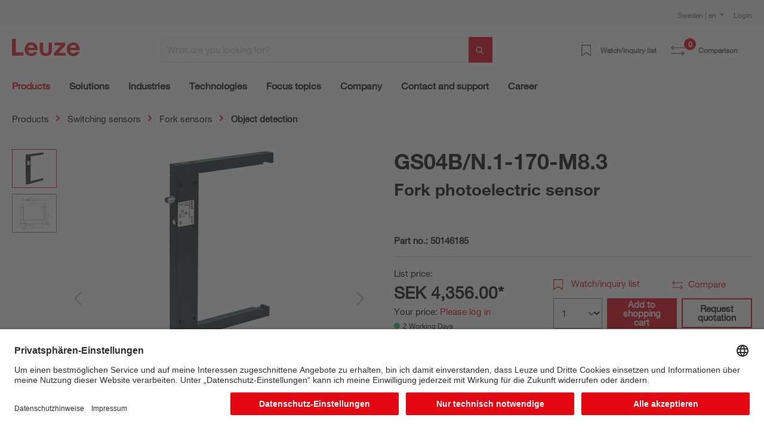

--- FILE ---
content_type: text/html; charset=UTF-8
request_url: https://www.leuze.com/en-se/gs04b-n.1-170-m8.3/50146185
body_size: 40195
content:

<!DOCTYPE html>

<html lang="en"
      itemscope="itemscope"
      itemtype="https://schema.org/WebPage">

                            
    <head>
        
                                                                                    <link rel="preload" href="//files.leuze.com/shopware/theme/2ef88b82eafd7d16a8fd91c8c749f393/css/all.css?1769785339" as="style">
            
    
                                                                        <link rel="preload" href="//files.leuze.com/shopware/bundles/leuzetheme/font/helvetica/HelveticaNeueLTW04-55Roman.woff2" as="font">
            
                                                                        <link rel="preload" href="//files.leuze.com/shopware/bundles/leuzetheme/font/helvetica/HelveticaNeueLTW04-75Bold.woff2" as="font">
            


        
        

                
            

                                                                                                        <link rel="preload" href="//files.leuze.com/Volumes/Volume0/opasdata/d100001/derivates/2/001/152/040/DV002_326px_GS04B_170_M8.3.jpg" as="image">
            
            

                                                                    
                                                        <meta charset="utf-8">
            
                            <meta name="viewport"
                      content="width=device-width, initial-scale=1, shrink-to-fit=no">
            
                            <meta name="author"
                      content="">
                <meta name="robots"
                      content="index,follow">
                <meta name="revisit-after"
                      content="15 days">
                <meta name="keywords"
                      content="">
                <meta name="description"
                      content="Fork photoelectric sensor">
            
                <meta property="og:type"
          content="product">
    <meta property="og:site_name"
          content="Leuze Online-Shop">
    <meta property="og:url"
          content="https://www.leuze.com/en-se/gs04b-n.1-170-m8.3/50146185">
    <meta property="og:title"
          content="GS04B/N.1-170-M8.3 | 50146185">

    <meta property="og:description"
          content="Fork photoelectric sensor">
    <meta property="og:image"
          content="https://files.leuze.com/shopware/media/46/03/60/1646667434/50146185_1.jpg">

    
            <meta property="product:price:amount"
          content="4356">
    <meta property="product:price:currency"
          content="SEK">
    <meta property="product:product_link"
          content="https://www.leuze.com/en-se/gs04b-n.1-170-m8.3/50146185">

    <meta name="twitter:card"
          content="product">
    <meta name="twitter:site"
          content="Leuze Online-Shop">
    <meta name="twitter:title"
          content="GS04B/N.1-170-M8.3 | 50146185">
    <meta name="twitter:description"
          content="Fork photoelectric sensor">
    <meta name="twitter:image"
          content="https://files.leuze.com/shopware/media/46/03/60/1646667434/50146185_1.jpg">

                            <meta itemprop="copyrightHolder"
                      content="Leuze Online-Shop">
                <meta itemprop="copyrightYear"
                      content="">
                <meta itemprop="isFamilyFriendly"
                      content="false">
                <meta itemprop="image"
                      content="https://files.leuze.com/shopware/media/8d/0e/d2/1631792520/Leuze-logo.svg">
            
                                            
            <link rel="alternate" hreflang="de-AT" href="https://www.leuze.com/de-at/gs04b-n.1-170-m8.3/50146185" />
            <link rel="alternate" hreflang="en-AT" href="https://www.leuze.com/en-at/gs04b-n.1-170-m8.3/50146185" />
            <link rel="alternate" hreflang="x-default" href="https://www.leuze.com/en-int/gs04b-n.1-170-m8.3/50146185" />
            <link rel="alternate" hreflang="tr-TR" href="https://www.leuze.com/tr-tr/gs04bn1-170-m83/50146185" />
            <link rel="alternate" hreflang="es-ES" href="https://www.leuze.com/es-es/gs04b-n.1-170-m8.3/50146185" />
            <link rel="alternate" hreflang="ko-KR" href="https://www.leuze.com/ko-kr/gs04b-n.1-170-m8.3/50146185" />
            <link rel="alternate" hreflang="nl-NL" href="https://www.leuze.com/nl-nl/gs04b-n.1-170-m8.3/50146185" />
            <link rel="alternate" hreflang="en-SE" href="https://www.leuze.com/en-se/gs04b-n.1-170-m8.3/50146185" />
            <link rel="alternate" hreflang="en-US" href="https://www.leuze.com/en-us/gs04b-n.1-170-m8.3/50146185" />
            <link rel="alternate" hreflang="en-SG" href="https://www.leuze.com/en-sg/gs04b-n.1-170-m8.3/50146185" />
            <link rel="alternate" hreflang="fr-FR" href="https://www.leuze.com/fr-fr/gs04b-n.1-170-m8.3/50146185" />
            <link rel="alternate" hreflang="en-GB" href="https://www.leuze.com/en-uk/gs04b-n.1-170-m8.3/50146185" />
            <link rel="alternate" hreflang="en-IN" href="https://www.leuze.com/en-in/gs04b-n.1-170-m8.3/50146185" />
            <link rel="alternate" hreflang="fr-BE" href="https://www.leuze.com/fr-be/gs04b-n.1-170-m8.3/50146185" />
            <link rel="alternate" hreflang="nl-BE" href="https://www.leuze.com/nl-be/gs04b-n.1-170-m8.3/50146185" />
            <link rel="alternate" hreflang="de-BE" href="https://www.leuze.com/de-be/gs04b-n.1-170-m8.3/50146185" />
            <link rel="alternate" hreflang="de-DE" href="https://no-cdn.leuze.com/gs04b-n.1-170-m8.3/50146185" />
            <link rel="alternate" hreflang="es-MX" href="https://www.leuze.com/es-mx/gs04b-n.1-170-m8.3/50146185" />
            <link rel="alternate" hreflang="fr-CH" href="https://www.leuze.com/fr-ch/gs04b-n.1-170-m8.3/50146185" />
            <link rel="alternate" hreflang="it-CH" href="https://www.leuze.com/it-ch/gs04b-n.1-170-m8.3/50146185" />
            <link rel="alternate" hreflang="de-CH" href="https://www.leuze.com/de-ch/gs04b-n.1-170-m8.3/50146185" />
            <link rel="alternate" hreflang="en-AU" href="https://www.leuze.com/en-au/gs04b-n.1-170-m8.3/50146185" />
            <link rel="alternate" hreflang="en-DK" href="https://www.leuze.com/en-dk/gs04b-n.1-170-m8.3/50146185" />
            <link rel="alternate" hreflang="es-BR" href="https://www.leuze.com/es-br/gs04b-n.1-170-m8.3/50146185" />
            <link rel="alternate" hreflang="pt-BR" href="https://www.leuze.com/pt-br/gs04b-n.1-170-m8.3/50146185" />
            <link rel="alternate" hreflang="ja-JP" href="https://www.leuze.com/ja-jp/gs04b-n.1-170-m8.3/50146185" />
            <link rel="alternate" hreflang="zh-CN" href="https://www.leuze.com.cn/zh-cn/gs04b-n.1-170-m8.3/50146185" />
            <link rel="alternate" hreflang="it-IT" href="https://www.leuze.com/it-it/gs04b-n.1-170-m8.3/50146185" />
            <link rel="alternate" hreflang="pl-PL" href="https://www.leuze.com/pl-pl/gs04b-n.1-170-m8.3/50146185" />
            


                    <link rel="shortcut icon"
                  href="https://files.leuze.com/shopware/media/1b/c4/68/1644489497/leuze_favicon.png">
        
                            
            
    
    <link rel="canonical" href="https://www.leuze.com/en-se/gs04b-n.1-170-m8.3/50146185">

                        <title itemprop="name">GS04B/N.1-170-M8.3 | 50146185</title>
        

    
    
                                                                            <link rel="stylesheet"
                      href="https://files.leuze.com/shopware/theme/2ef88b82eafd7d16a8fd91c8c749f393/css/all.css?1769785339">
                                    

            <style>[data-ies-lazy-loading]{background-image: url('data:image/svg+xml;charset=UTF-8,                    <!-- By Sam Herbert (@sherb), for everyone. More @ http://goo.gl/7AJzbL --><svg width="55" height="80" viewBox="0 0 55 80" xmlns="http://www.w3.org/2000/svg" fill="%23000000"><g transform="matrix(1 0 0 -1 0 80)"><rect width="10" height="20" rx="3"><animate attributeName="height"                  begin="0s" dur="4.3s"                  values="20;45;57;80;64;32;66;45;64;23;66;13;64;56;34;34;2;23;76;79;20" calcMode="linear"                  repeatCount="indefinite" /></rect><rect x="15" width="10" height="80" rx="3"><animate attributeName="height"                  begin="0s" dur="2s"                  values="80;55;33;5;75;23;73;33;12;14;60;80" calcMode="linear"                  repeatCount="indefinite" /></rect><rect x="30" width="10" height="50" rx="3"><animate attributeName="height"                  begin="0s" dur="1.4s"                  values="50;34;78;23;56;23;34;76;80;54;21;50" calcMode="linear"                  repeatCount="indefinite" /></rect><rect x="45" width="10" height="30" rx="3"><animate attributeName="height"                  begin="0s" dur="2s"                  values="30;45;13;80;56;72;45;76;34;23;67;30" calcMode="linear"                  repeatCount="indefinite" /></rect></g></svg>                 ');}</style><script type="text/javascript">function onIesLazyLoaded(img) {img.removeAttribute('data-ies-lazy-loading');}</script>    
                        <script>
        window.features = {"V6_5_0_0":true,"v6.5.0.0":true,"V6_6_0_0":false,"v6.6.0.0":false,"V6_7_0_0":false,"v6.7.0.0":false,"VUE3":false,"vue3":false,"MEDIA_PATH":false,"media.path":false,"ES_MULTILINGUAL_INDEX":false,"es.multilingual.index":false,"STOCK_HANDLING":false,"stock.handling":false,"ASYNC_THEME_COMPILATION":false,"async.theme.compilation":false,"FEATURE_SWAGCMSEXTENSIONS_1":true,"feature.swagcmsextensions.1":true,"FEATURE_SWAGCMSEXTENSIONS_2":true,"feature.swagcmsextensions.2":true,"FEATURE_SWAGCMSEXTENSIONS_8":true,"feature.swagcmsextensions.8":true,"FEATURE_SWAGCMSEXTENSIONS_63":false,"feature.swagcmsextensions.63":false};
    </script>
        
                    
                            <script>
        dataLayer = window.dataLayer || [];
        // Clear the previous ecommerce object
        dataLayer.push({ ecommerce: null });
        // Push regular datalayer
        dataLayer.push({"pageTitle":"GS04B\/N.1-170-M8.3 | 50146185","pageSubCategory":"","pageCategoryID":"","pageSubCategoryID":"","pageCountryCode":"en-GB","pageLanguageCode":"English","pageVersion":1,"pageTestVariation":"1","pageValue":1,"pageAttributes":"1","pageCategory":"Product","productID":"916d84dad2ef41f8af0d25d28f68c25e","productName":"GS04B\/N.1-170-M8.3","productPrice":"4356.00","productEAN":"","productSku":"50146185","productManufacturerNumber":"","productCategory":"Object detection","productCategoryID":"c6d4086cb4b44e768d6535b7e6767c5a","productCurrency":"SEK","visitorLoginState":"Logged Out","visitorType":"NOT LOGGED IN","visitorLifetimeValue":0,"visitorExistingCustomer":"No"});
                // Push new GA4 tags
        dataLayer.push({"event":"view_item","ecommerce":{"currency":"SEK","value":4356,"items":[{"item_name":"GS04B\/N.1-170-M8.3","item_id":"50146185","price":4356,"index":0,"item_list_name":"Category","quantity":1,"item_category":"Object detection","item_list_id":"c6d4086cb4b44e768d6535b7e6767c5a"}]}});
                            var google_tag_params = {"ecomm_pagetype":"product","ecomm_pcat":["Object detection"],"ecomm_prodid":"50146185","ecomm_pname":"GS04B\/N.1-170-M8.3","ecomm_pvalue":4356,"ecomm_totalvalue":4356}
            dataLayer.push ({
                'event':'remarketingTriggered',
                'google_tag_params': window.google_tag_params
            });
                    </script>
            
                        
                            <script>(function(w,d,s,l,i){w[l]=w[l]||[];w[l].push({'gtm.start':
                            new Date().getTime(),event:'gtm.js'});var f=d.getElementsByTagName(s)[0],
                        j=d.createElement(s),dl=l!='dataLayer'?'&l='+l:'';j.async=true;j.src=
                        'https://www.googletagmanager.com/gtm.js?id='+i+dl;f.parentNode.insertBefore(j,f);
                    })(window,document,'script','dataLayer','GTM-W5F86PQ');</script>
                        
                                                    
        



            <link rel="preconnect" href="//app.usercentrics.eu">
        <link rel="preconnect" href="//api.usercentrics.eu">

                    <link rel="preload" href="//app.usercentrics.eu/browser-ui/latest/loader.js" as="script">
        
        
                    <script id="usercentrics-cmp" src="//app.usercentrics.eu/browser-ui/latest/loader.js"
                    data-language="de"
                    data-settings-id="NxcYu-f6"
                    async></script>
        
        
    
                                
            

    
                
                                    <script>
                    window.useDefaultCookieConsent = true;
                </script>
                    
                                        <script>
                window.activeNavigationId = 'c6d4086cb4b44e768d6535b7e6767c5a';
                window.router = {
                    'frontend.cart.offcanvas': '/en-se/checkout/offcanvas',
                    'frontend.cookie.offcanvas': '/en-se/cookie/offcanvas',
                    'frontend.checkout.finish.page': '/en-se/checkout/finish',
                    'frontend.checkout.info': '/en-se/widgets/checkout/info',
                    'frontend.menu.offcanvas': '/en-se/widgets/menu/offcanvas',
                    'frontend.cms.page': '/en-se/widgets/cms',
                    'frontend.cms.navigation.page': '/en-se/widgets/cms/navigation',
                    'frontend.account.addressbook': '/en-se/widgets/account/address-book',
                    'frontend.country.country-data': '/en-se/country/country-state-data',
                    'frontend.app-system.generate-token': '/en-se/app-system/Placeholder/generate-token',
                    };
                window.salesChannelId = '294b4b8337cd44efbfeac2832be11507';
            </script>
        

        
    <script>
        window.router['widgets.swag.cmsExtensions.quickview'] = '/en-se/swag/cms-extensions/quickview';
        window.router['widgets.swag.cmsExtensions.quickview.variant'] = '/en-se/swag/cms-extensions/quickview/variant';
    </script>


    <script>
        window.router['frontend.product.review.translate'] = '/en-se/translate-review';
    </script>

                                <script>
                
                window.breakpoints = {"xs":0,"sm":576,"md":768,"lg":992,"xl":1200};
            </script>
        
        
                    <script src="https://files.leuze.com/shopware/bundles/netzpnotifications6/jquery-3.5.1.slim.min.js?1769783980"></script>

        
                                                    <script type="text/javascript" src="https://files.leuze.com/shopware/theme/2ef88b82eafd7d16a8fd91c8c749f393/js/all.js?1769785339" defer></script>
                                    

    
        
        
        
        
    
        
    <script>
        window.mollie_javascript_use_shopware = '0'
    </script>

    

    </head>

    <body class="    is-ctl-product is-act-index

    ">

    
                
                
                            <noscript class="noscript-main">
                
    <div role="alert"
         class="alert alert-info alert-has-icon">
        
                    <div class="alert-content-container">
                                                    
                                    <div class="alert-content">
                                                    To fully utilize the features of our shop, we recommend activating JavaScript in your browser. 
                                            </div>
                
                                                                </div>
            </div>
            </noscript>
        
    
    <!-- Google Tag Manager Noscript -->
            <noscript class="noscript-gtm">
            <iframe src="https://www.googletagmanager.com/ns.html?id=GTM-W5F86PQ"
                    height="0"
                    width="0"
                    style="display:none;visibility:hidden">
            </iframe>
        </noscript>
        <!-- End Google Tag Manager Noscript -->

            <header class="header-main ">
                    <div class="top-bar pt-2 d-none d-lg-flex">
                <div class="container">
                    <div class="row">
                        <nav class="col top-bar-nav">
                                                                                
    <div class="top-bar-nav-item top-bar-country">
                    <form method="post"
                  action="/en-se/country-language-switch/country"
                  class="country-form"
                  data-form-auto-submit="true"
            >

                                    <div class="country-menu dropdown">
                        <button class="btn dropdown-toggle top-bar-nav-btn"
                                id="countryDropdown-top-bar"
                                type="button"
                                data-bs-toggle="dropdown"
                                aria-haspopup="true"
                                aria-expanded="false">
                                                                                    
                            Sweden | en
                        </button>

                        <div class="top-bar-list dropdown-menu dropdown-menu-end"
                             aria-labelledby="countryDropdown-top-bar">
                                                            <div class="elio-country-language-switch-item top-bar-country-highlighted">
                                                                                                                            <div class="top-bar-list-item  dropdown-item top-bar-country-list ">
        <span class="top-bar-country-item-name">
            International |
        </span>

                                                                                                                            
                                        
                    
                    <label class="top-bar-list-label"
                           for="top-bar-03615d4a318a426fb41ceca3e0b92206-d753acb2b2d648978f3975c20a932e3c"
                           title="English">
                        <input id="top-bar-03615d4a318a426fb41ceca3e0b92206-d753acb2b2d648978f3975c20a932e3c"
                               class="top-bar-list-radio"
                               value="d753acb2b2d648978f3975c20a932e3c-03615d4a318a426fb41ceca3e0b92206"
                               name="countryLanguageId"
                               type="radio"
                            >
                        en
                    </label>
                                                            </div>
                                                                                                            </div>
                            
                                                            <div class="elio-country-language-switch-item d-flex">
                                                                        <div class="col-6 px-0">
                                                                                                                                    
                                                
                                                                                                        <div class="top-bar-list-item  dropdown-item top-bar-country-list ">
        <span class="top-bar-country-item-name">
            Australia |
        </span>

                                                                                                                            
                                        
                    
                    <label class="top-bar-list-label"
                           for="top-bar-bfea0439f54e40a2b6764a33b5979de9-d753acb2b2d648978f3975c20a932e3c"
                           title="English">
                        <input id="top-bar-bfea0439f54e40a2b6764a33b5979de9-d753acb2b2d648978f3975c20a932e3c"
                               class="top-bar-list-radio"
                               value="d753acb2b2d648978f3975c20a932e3c-bfea0439f54e40a2b6764a33b5979de9"
                               name="countryLanguageId"
                               type="radio"
                            >
                        en
                    </label>
                                                            </div>
                                                                                                                                                                                                                                
                                                
                                                                                                        <div class="top-bar-list-item  dropdown-item top-bar-country-list ">
        <span class="top-bar-country-item-name">
            Austria |
        </span>

                                                                                                                                                        
                                        
                    
                    <label class="top-bar-list-label"
                           for="top-bar-0193964e34ed70f1a6814f3dab8b9383-2fbb5fe2e29a4d70aa5854ce7ce3e20b"
                           title="German">
                        <input id="top-bar-0193964e34ed70f1a6814f3dab8b9383-2fbb5fe2e29a4d70aa5854ce7ce3e20b"
                               class="top-bar-list-radio"
                               value="2fbb5fe2e29a4d70aa5854ce7ce3e20b-0193964e34ed70f1a6814f3dab8b9383"
                               name="countryLanguageId"
                               type="radio"
                            >
                        de
                    </label>
                                                            </div>
                                                                                                                                                                                                                                
                                                
                                                                                                        <div class="top-bar-list-item  dropdown-item top-bar-country-list ">
        <span class="top-bar-country-item-name">
            Belgium |
        </span>

                                                                                                                                                                                    
                                        
                    
                    <label class="top-bar-list-label"
                           for="top-bar-78439cb2347f4d1f8362901f7789f30a-2fbb5fe2e29a4d70aa5854ce7ce3e20b"
                           title="German">
                        <input id="top-bar-78439cb2347f4d1f8362901f7789f30a-2fbb5fe2e29a4d70aa5854ce7ce3e20b"
                               class="top-bar-list-radio"
                               value="2fbb5fe2e29a4d70aa5854ce7ce3e20b-78439cb2347f4d1f8362901f7789f30a"
                               name="countryLanguageId"
                               type="radio"
                            >
                        de
                    </label>
                                            <span>
                      |
                    </span>
                                                                                                                                                                                                                                    
                                        
                    
                    <label class="top-bar-list-label"
                           for="top-bar-78439cb2347f4d1f8362901f7789f30a-edfcbc68f6f949f48273491585a0c439"
                           title="Dutch">
                        <input id="top-bar-78439cb2347f4d1f8362901f7789f30a-edfcbc68f6f949f48273491585a0c439"
                               class="top-bar-list-radio"
                               value="edfcbc68f6f949f48273491585a0c439-78439cb2347f4d1f8362901f7789f30a"
                               name="countryLanguageId"
                               type="radio"
                            >
                        nl
                    </label>
                                            <span>
                      |
                    </span>
                                                                                                                                                                                                                                    
                                        
                    
                    <label class="top-bar-list-label"
                           for="top-bar-78439cb2347f4d1f8362901f7789f30a-0493737137204ef799540e6ce555c9f6"
                           title="French">
                        <input id="top-bar-78439cb2347f4d1f8362901f7789f30a-0493737137204ef799540e6ce555c9f6"
                               class="top-bar-list-radio"
                               value="0493737137204ef799540e6ce555c9f6-78439cb2347f4d1f8362901f7789f30a"
                               name="countryLanguageId"
                               type="radio"
                            >
                        fr
                    </label>
                                                            </div>
                                                                                                                                                                                                                                
                                                
                                                                                                        <div class="top-bar-list-item  dropdown-item top-bar-country-list ">
        <span class="top-bar-country-item-name">
            Brazil |
        </span>

                                                                                                                                                        
                                        
                    
                    <label class="top-bar-list-label"
                           for="top-bar-d20c894e091e4b0cad747b40662a0b00-dfff1f501aca466db06e9a0eb6a63448"
                           title="Spanish">
                        <input id="top-bar-d20c894e091e4b0cad747b40662a0b00-dfff1f501aca466db06e9a0eb6a63448"
                               class="top-bar-list-radio"
                               value="dfff1f501aca466db06e9a0eb6a63448-d20c894e091e4b0cad747b40662a0b00"
                               name="countryLanguageId"
                               type="radio"
                            >
                        es
                    </label>
                                            <span>
                      |
                    </span>
                                                                                                                                                                                                        
                                        
                    
                    <label class="top-bar-list-label"
                           for="top-bar-d20c894e091e4b0cad747b40662a0b00-5a0847df6be846bb9dea2d509682008e"
                           title="Portuguese">
                        <input id="top-bar-d20c894e091e4b0cad747b40662a0b00-5a0847df6be846bb9dea2d509682008e"
                               class="top-bar-list-radio"
                               value="5a0847df6be846bb9dea2d509682008e-d20c894e091e4b0cad747b40662a0b00"
                               name="countryLanguageId"
                               type="radio"
                            >
                        pt
                    </label>
                                                            </div>
                                                                                                                                                                                                                                
                                                
                                                                                                        <div class="top-bar-list-item  dropdown-item top-bar-country-list ">
        <span class="top-bar-country-item-name">
            China |
        </span>

                                                                                                                                                                                            
                                        
                    
                    <label class="top-bar-list-label"
                           for="top-bar-e21c4aa4444a4267a9a53e190f43a967-d0e5d1f126a64d6b8ee692ae1eed5093"
                           title="Chinese">
                        <input id="top-bar-e21c4aa4444a4267a9a53e190f43a967-d0e5d1f126a64d6b8ee692ae1eed5093"
                               class="top-bar-list-radio"
                               value="d0e5d1f126a64d6b8ee692ae1eed5093-e21c4aa4444a4267a9a53e190f43a967"
                               name="countryLanguageId"
                               type="radio"
                            >
                        zh
                    </label>
                                                            </div>
                                                                                                                                                                                                                                
                                                
                                                                                                        <div class="top-bar-list-item  dropdown-item top-bar-country-list ">
        <span class="top-bar-country-item-name">
            Denmark |
        </span>

                                                                                                                            
                                        
                    
                    <label class="top-bar-list-label"
                           for="top-bar-bffdbfa486204ee9a5c95c0d19f2eaef-d753acb2b2d648978f3975c20a932e3c"
                           title="English">
                        <input id="top-bar-bffdbfa486204ee9a5c95c0d19f2eaef-d753acb2b2d648978f3975c20a932e3c"
                               class="top-bar-list-radio"
                               value="d753acb2b2d648978f3975c20a932e3c-bffdbfa486204ee9a5c95c0d19f2eaef"
                               name="countryLanguageId"
                               type="radio"
                            >
                        en
                    </label>
                                                            </div>
                                                                                                                                                                                                                                
                                                
                                                                                                        <div class="top-bar-list-item  dropdown-item top-bar-country-list ">
        <span class="top-bar-country-item-name">
            France |
        </span>

                                                                                                                            
                                        
                    
                    <label class="top-bar-list-label"
                           for="top-bar-4f28465cecd345b59ed589dee2454c88-0493737137204ef799540e6ce555c9f6"
                           title="French">
                        <input id="top-bar-4f28465cecd345b59ed589dee2454c88-0493737137204ef799540e6ce555c9f6"
                               class="top-bar-list-radio"
                               value="0493737137204ef799540e6ce555c9f6-4f28465cecd345b59ed589dee2454c88"
                               name="countryLanguageId"
                               type="radio"
                            >
                        fr
                    </label>
                                                            </div>
                                                                                                                                                                                                                                
                                                
                                                                                                        <div class="top-bar-list-item  dropdown-item top-bar-country-list ">
        <span class="top-bar-country-item-name">
            Germany |
        </span>

                                                                                                                                                                                                                                                            
                                        
                    
                    <label class="top-bar-list-label"
                           for="top-bar-847713c5e9284dedb39559d84e21bef1-2fbb5fe2e29a4d70aa5854ce7ce3e20b"
                           title="German">
                        <input id="top-bar-847713c5e9284dedb39559d84e21bef1-2fbb5fe2e29a4d70aa5854ce7ce3e20b"
                               class="top-bar-list-radio"
                               value="2fbb5fe2e29a4d70aa5854ce7ce3e20b-847713c5e9284dedb39559d84e21bef1"
                               name="countryLanguageId"
                               type="radio"
                            >
                        de
                    </label>
                                                            </div>
                                                                                                                                                                                                                                                                                                                    
                                                
                                                                                                        <div class="top-bar-list-item  dropdown-item top-bar-country-list ">
        <span class="top-bar-country-item-name">
            India |
        </span>

                                                                                                                            
                                        
                    
                    <label class="top-bar-list-label"
                           for="top-bar-6acc12ce473f44f389f9d26f1c5a2da0-d753acb2b2d648978f3975c20a932e3c"
                           title="English">
                        <input id="top-bar-6acc12ce473f44f389f9d26f1c5a2da0-d753acb2b2d648978f3975c20a932e3c"
                               class="top-bar-list-radio"
                               value="d753acb2b2d648978f3975c20a932e3c-6acc12ce473f44f389f9d26f1c5a2da0"
                               name="countryLanguageId"
                               type="radio"
                            >
                        en
                    </label>
                                                            </div>
                                                                                                                                                                                                                                
                                                
                                                                                                        <div class="top-bar-list-item  dropdown-item top-bar-country-list ">
        <span class="top-bar-country-item-name">
            Italy |
        </span>

                                                                                                                            
                                        
                    
                    <label class="top-bar-list-label"
                           for="top-bar-f0e105d882374fc48f6acea130974c07-d29a3caeb4ea459f8ea5fbeef4afdb0d"
                           title="Italian">
                        <input id="top-bar-f0e105d882374fc48f6acea130974c07-d29a3caeb4ea459f8ea5fbeef4afdb0d"
                               class="top-bar-list-radio"
                               value="d29a3caeb4ea459f8ea5fbeef4afdb0d-f0e105d882374fc48f6acea130974c07"
                               name="countryLanguageId"
                               type="radio"
                            >
                        it
                    </label>
                                                            </div>
                                                                                                                                                                                                                                
                                                
                                                                                                        <div class="top-bar-list-item  dropdown-item top-bar-country-list ">
        <span class="top-bar-country-item-name">
            Japan |
        </span>

                                                                                                                            
                                        
                    
                    <label class="top-bar-list-label"
                           for="top-bar-ddb3a237ed0e453a86126a426d07ec1c-7da06521cf1244fc8530b842ede42e03"
                           title="Japanese">
                        <input id="top-bar-ddb3a237ed0e453a86126a426d07ec1c-7da06521cf1244fc8530b842ede42e03"
                               class="top-bar-list-radio"
                               value="7da06521cf1244fc8530b842ede42e03-ddb3a237ed0e453a86126a426d07ec1c"
                               name="countryLanguageId"
                               type="radio"
                            >
                        ja
                    </label>
                                                            </div>
                                                                                                                                                                                                                                
                                                
                                                                                                                                                                                                                                
                                                
                                                                                                                                                                                                                                
                                                
                                                                                                                                                                                                                                
                                                
                                                                                                                                                                                                                                
                                                
                                                                                                                                                                                                                                
                                                
                                                                                                                                                                                                                                
                                                
                                                                                                                                                                                                                                
                                                
                                                                                                                                                                                                                                
                                                
                                                                                                                                                                                                                                
                                                
                                                                                                                                                                                                                                
                                                
                                                                                                                                                                        </div>
                                    <div class="col-6 px-0 pe-4">
                                                                                                                                    
                                                
                                                                                                                                                                                                                                
                                                
                                                                                                                                                                                                                                
                                                
                                                                                                                                                                                                                                
                                                
                                                                                                                                                                                                                                
                                                
                                                                                                                                                                                                                                
                                                
                                                                                                                                                                                                                                
                                                
                                                                                                                                                                                                                                
                                                
                                                                                                                                                                                                                                                                                                                    
                                                
                                                                                                                                                                                                                                
                                                
                                                                                                                                                                                                                                
                                                
                                                                                                                                                                                                                                
                                                
                                                                                                        <div class="top-bar-list-item  dropdown-item top-bar-country-list px-0">
        <span class="top-bar-country-item-name">
            Mexico |
        </span>

                                                                                                                            
                                        
                    
                    <label class="top-bar-list-label"
                           for="top-bar-849662c6ce0c42149a69038c1da82b25-dfff1f501aca466db06e9a0eb6a63448"
                           title="Spanish">
                        <input id="top-bar-849662c6ce0c42149a69038c1da82b25-dfff1f501aca466db06e9a0eb6a63448"
                               class="top-bar-list-radio"
                               value="dfff1f501aca466db06e9a0eb6a63448-849662c6ce0c42149a69038c1da82b25"
                               name="countryLanguageId"
                               type="radio"
                            >
                        es
                    </label>
                                                            </div>
                                                                                                                                                                                                                                
                                                
                                                                                                        <div class="top-bar-list-item  dropdown-item top-bar-country-list px-0">
        <span class="top-bar-country-item-name">
            Netherlands |
        </span>

                                                                                                                            
                                        
                    
                    <label class="top-bar-list-label"
                           for="top-bar-249d50d371034179877cf1da6c026983-edfcbc68f6f949f48273491585a0c439"
                           title="Dutch">
                        <input id="top-bar-249d50d371034179877cf1da6c026983-edfcbc68f6f949f48273491585a0c439"
                               class="top-bar-list-radio"
                               value="edfcbc68f6f949f48273491585a0c439-249d50d371034179877cf1da6c026983"
                               name="countryLanguageId"
                               type="radio"
                            >
                        nl
                    </label>
                                                            </div>
                                                                                                                                                                                                                                
                                                
                                                                                                        <div class="top-bar-list-item  dropdown-item top-bar-country-list px-0">
        <span class="top-bar-country-item-name">
            Poland |
        </span>

                                                                                                                            
                                        
                    
                    <label class="top-bar-list-label"
                           for="top-bar-fc02e84a0cec43809c39c99c210fdb81-620bd9b7aee14f1e803e93e6928f80fd"
                           title="Polish">
                        <input id="top-bar-fc02e84a0cec43809c39c99c210fdb81-620bd9b7aee14f1e803e93e6928f80fd"
                               class="top-bar-list-radio"
                               value="620bd9b7aee14f1e803e93e6928f80fd-fc02e84a0cec43809c39c99c210fdb81"
                               name="countryLanguageId"
                               type="radio"
                            >
                        pl
                    </label>
                                                            </div>
                                                                                                                                                                                                                                
                                                
                                                                                                        <div class="top-bar-list-item  dropdown-item top-bar-country-list px-0">
        <span class="top-bar-country-item-name">
            Singapore |
        </span>

                                                                                                                            
                                        
                    
                    <label class="top-bar-list-label"
                           for="top-bar-47d60dc5cd114f71b5cdac9f7c755f6e-d753acb2b2d648978f3975c20a932e3c"
                           title="English">
                        <input id="top-bar-47d60dc5cd114f71b5cdac9f7c755f6e-d753acb2b2d648978f3975c20a932e3c"
                               class="top-bar-list-radio"
                               value="d753acb2b2d648978f3975c20a932e3c-47d60dc5cd114f71b5cdac9f7c755f6e"
                               name="countryLanguageId"
                               type="radio"
                            >
                        en
                    </label>
                                                            </div>
                                                                                                                                                                                                                                
                                                
                                                                                                        <div class="top-bar-list-item  dropdown-item top-bar-country-list px-0">
        <span class="top-bar-country-item-name">
            South Korea |
        </span>

                                                                                                                            
                                        
                    
                    <label class="top-bar-list-label"
                           for="top-bar-235ed67f5e224b759e0062646729c53c-05dea9f47a3349d696f3ea49b2ee3604"
                           title="Korean">
                        <input id="top-bar-235ed67f5e224b759e0062646729c53c-05dea9f47a3349d696f3ea49b2ee3604"
                               class="top-bar-list-radio"
                               value="05dea9f47a3349d696f3ea49b2ee3604-235ed67f5e224b759e0062646729c53c"
                               name="countryLanguageId"
                               type="radio"
                            >
                        ko
                    </label>
                                                            </div>
                                                                                                                                                                                                                                
                                                
                                                                                                        <div class="top-bar-list-item  dropdown-item top-bar-country-list px-0">
        <span class="top-bar-country-item-name">
            Spain |
        </span>

                                                                                                                            
                                        
                    
                    <label class="top-bar-list-label"
                           for="top-bar-1828d92ae1f24c969b3c6ded4b77430b-dfff1f501aca466db06e9a0eb6a63448"
                           title="Spanish">
                        <input id="top-bar-1828d92ae1f24c969b3c6ded4b77430b-dfff1f501aca466db06e9a0eb6a63448"
                               class="top-bar-list-radio"
                               value="dfff1f501aca466db06e9a0eb6a63448-1828d92ae1f24c969b3c6ded4b77430b"
                               name="countryLanguageId"
                               type="radio"
                            >
                        es
                    </label>
                                                            </div>
                                                                                                                                                                                                                                
                                                
                                                                                                        <div class="top-bar-list-item item-checked dropdown-item top-bar-country-list px-0">
        <span class="top-bar-country-item-name">
            Sweden |
        </span>

                                                                                                                            
                                        
                                                                
                    <label class="top-bar-list-label is-checked"
                           for="top-bar-294b4b8337cd44efbfeac2832be11507-d753acb2b2d648978f3975c20a932e3c"
                           title="English">
                        <input id="top-bar-294b4b8337cd44efbfeac2832be11507-d753acb2b2d648978f3975c20a932e3c"
                               class="top-bar-list-radio"
                               value="d753acb2b2d648978f3975c20a932e3c-294b4b8337cd44efbfeac2832be11507"
                               name="countryLanguageId"
                               type="radio"
                             disabled>
                        en
                    </label>
                                                            </div>
                                                                                                                                                                                                                                
                                                
                                                                                                        <div class="top-bar-list-item  dropdown-item top-bar-country-list px-0">
        <span class="top-bar-country-item-name">
            Switzerland |
        </span>

                                                                                                                                                                                    
                                        
                    
                    <label class="top-bar-list-label"
                           for="top-bar-90acd87f7aa14d3ca0e19b4c62e19c6b-2fbb5fe2e29a4d70aa5854ce7ce3e20b"
                           title="German">
                        <input id="top-bar-90acd87f7aa14d3ca0e19b4c62e19c6b-2fbb5fe2e29a4d70aa5854ce7ce3e20b"
                               class="top-bar-list-radio"
                               value="2fbb5fe2e29a4d70aa5854ce7ce3e20b-90acd87f7aa14d3ca0e19b4c62e19c6b"
                               name="countryLanguageId"
                               type="radio"
                            >
                        de
                    </label>
                                            <span>
                      |
                    </span>
                                                                                                                                                                                                                                    
                                        
                    
                    <label class="top-bar-list-label"
                           for="top-bar-90acd87f7aa14d3ca0e19b4c62e19c6b-0493737137204ef799540e6ce555c9f6"
                           title="French">
                        <input id="top-bar-90acd87f7aa14d3ca0e19b4c62e19c6b-0493737137204ef799540e6ce555c9f6"
                               class="top-bar-list-radio"
                               value="0493737137204ef799540e6ce555c9f6-90acd87f7aa14d3ca0e19b4c62e19c6b"
                               name="countryLanguageId"
                               type="radio"
                            >
                        fr
                    </label>
                                            <span>
                      |
                    </span>
                                                                                                                                                                                                                                    
                                        
                    
                    <label class="top-bar-list-label"
                           for="top-bar-90acd87f7aa14d3ca0e19b4c62e19c6b-d29a3caeb4ea459f8ea5fbeef4afdb0d"
                           title="Italian">
                        <input id="top-bar-90acd87f7aa14d3ca0e19b4c62e19c6b-d29a3caeb4ea459f8ea5fbeef4afdb0d"
                               class="top-bar-list-radio"
                               value="d29a3caeb4ea459f8ea5fbeef4afdb0d-90acd87f7aa14d3ca0e19b4c62e19c6b"
                               name="countryLanguageId"
                               type="radio"
                            >
                        it
                    </label>
                                                            </div>
                                                                                                                                                                                                                                
                                                
                                                                                                        <div class="top-bar-list-item  dropdown-item top-bar-country-list px-0">
        <span class="top-bar-country-item-name">
            Turkey |
        </span>

                                                                                                                            
                                        
                    
                    <label class="top-bar-list-label"
                           for="top-bar-06d55ed99f4e4d21b2b338dd9d4d2e23-d9192bf5f3f94a2eb9d0ba3eea077a58"
                           title="Turkish">
                        <input id="top-bar-06d55ed99f4e4d21b2b338dd9d4d2e23-d9192bf5f3f94a2eb9d0ba3eea077a58"
                               class="top-bar-list-radio"
                               value="d9192bf5f3f94a2eb9d0ba3eea077a58-06d55ed99f4e4d21b2b338dd9d4d2e23"
                               name="countryLanguageId"
                               type="radio"
                            >
                        tr
                    </label>
                                                            </div>
                                                                                                                                                                                                                                
                                                
                                                                                                        <div class="top-bar-list-item  dropdown-item top-bar-country-list px-0">
        <span class="top-bar-country-item-name">
            USA |
        </span>

                                                                                                                            
                                        
                    
                    <label class="top-bar-list-label"
                           for="top-bar-2a1cc10f08474b49bbdef7345e96f3fd-d753acb2b2d648978f3975c20a932e3c"
                           title="English">
                        <input id="top-bar-2a1cc10f08474b49bbdef7345e96f3fd-d753acb2b2d648978f3975c20a932e3c"
                               class="top-bar-list-radio"
                               value="d753acb2b2d648978f3975c20a932e3c-2a1cc10f08474b49bbdef7345e96f3fd"
                               name="countryLanguageId"
                               type="radio"
                            >
                        en
                    </label>
                                                            </div>
                                                                                                                                                                                                                                
                                                
                                                                                                        <div class="top-bar-list-item  dropdown-item top-bar-country-list px-0">
        <span class="top-bar-country-item-name">
            United Kingdom |
        </span>

                                                                                                                            
                                        
                    
                    <label class="top-bar-list-label"
                           for="top-bar-507f2ebf031244ab8393d0997afc0799-d753acb2b2d648978f3975c20a932e3c"
                           title="English">
                        <input id="top-bar-507f2ebf031244ab8393d0997afc0799-d753acb2b2d648978f3975c20a932e3c"
                               class="top-bar-list-radio"
                               value="d753acb2b2d648978f3975c20a932e3c-507f2ebf031244ab8393d0997afc0799"
                               name="countryLanguageId"
                               type="radio"
                            >
                        en
                    </label>
                                                            </div>
                                                                                                                                                                        </div>
                                </div>
                                                    </div>
                    </div>

                    <input type="hidden"
                           name="redirectTo"
                           value="frontend.detail.page"/>

                                            <input type="hidden"
                               name="redirectParameters[_httpCache]"
                               value="1"/>
                                            <input type="hidden"
                               name="redirectParameters[productId]"
                               value="916d84dad2ef41f8af0d25d28f68c25e"/>
                    
                            </form>
            </div>
                            
                                                            
                                
                                                        
                                                            <div class="top-bar-nav-item">
                                                                <a class="btn top-bar-nav-btn" href="/en-se/account" title="">
                                Login
                                </a>
                                                                </div>
                                                    </nav>
                    </div>
                </div>
            </div>
                            <div class="container">
                                
        <div class="row align-items-center header-row">
                                    <div class="col-12 col-lg-auto header-logo-col">
                        <div class="header-logo-main">
                                <a class="header-logo-main-link"
               href="/en-se"
               title="Go to home page">
                                    <picture class="header-logo-picture">
                                                                                
                                                                            
                                                                                    <img src="https://files.leuze.com/shopware/media/8d/0e/d2/1631792520/Leuze-logo.svg"
                                     alt="Go to home page"
                                     class="img-fluid header-logo-main-img">
                                                                        </picture>
                            </a>
            </div>
                </div>
            
        
                                                <div class="col-12 order-2 col-sm order-sm-1 header-search-col">
                    <div class="row">
                        <div class="col-sm-auto d-none d-sm-block d-lg-none">
                                                            <div class="nav-main-toggle">
                                                                            <button
                                            class="btn nav-main-toggle-btn header-actions-btn"
                                            type="button"
                                                                                                                                        data-offcanvas-menu="true"
                                                                                        aria-label="Menu"
                                        >
                                                                                                    <span class="icon icon-stack">
                        <svg xmlns="http://www.w3.org/2000/svg" xmlns:xlink="http://www.w3.org/1999/xlink" width="24" height="24" viewBox="0 0 24 24"><defs><path d="M3 13c-.5523 0-1-.4477-1-1s.4477-1 1-1h18c.5523 0 1 .4477 1 1s-.4477 1-1 1H3zm0-7c-.5523 0-1-.4477-1-1s.4477-1 1-1h18c.5523 0 1 .4477 1 1s-.4477 1-1 1H3zm0 14c-.5523 0-1-.4477-1-1s.4477-1 1-1h18c.5523 0 1 .4477 1 1s-.4477 1-1 1H3z" id="icons-default-stack" /></defs><use xlink:href="#icons-default-stack" fill="#758CA3" fill-rule="evenodd" /></svg>
        </span>
                                                                                        </button>
                                                                    </div>
                                                    </div>
                        <div class="col">
                            
    <div class="collapse"
         id="searchCollapse">
        <div class="header-search">
                
                    <form action="/en-se/search"
                      method="get"
                                                                      data-search-form="true"
                                            data-search-widget-options='{&quot;searchWidgetMinChars&quot;:2}'
                      data-url="/en-se/suggest?search="
                      class="header-search-form">
                                                                                        <div class="input-group">
                                                            <input type="search"
                                       name="search"
                                       class="form-control header-search-input"
                                       autocomplete="off"
                                       autocapitalize="off"
                                       placeholder="What are you looking for?"
                                       aria-label="What are you looking for?"
                                       value=""
                                >
                            
                                                            <button type="submit"
                                        class="btn header-search-btn"
                                        aria-label="Search">
                                    <span class="header-search-icon">
                                                <span class="icon icon-search">
                        <svg xmlns="http://www.w3.org/2000/svg" xmlns:xlink="http://www.w3.org/1999/xlink" width="24" height="24" viewBox="0 0 24 24"><defs><path d="M10.0944 16.3199 4.707 21.707c-.3905.3905-1.0237.3905-1.4142 0-.3905-.3905-.3905-1.0237 0-1.4142L8.68 14.9056C7.6271 13.551 7 11.8487 7 10c0-4.4183 3.5817-8 8-8s8 3.5817 8 8-3.5817 8-8 8c-1.8487 0-3.551-.627-4.9056-1.6801zM15 16c3.3137 0 6-2.6863 6-6s-2.6863-6-6-6-6 2.6863-6 6 2.6863 6 6 6z" id="icons-default-search" /></defs><use xlink:href="#icons-default-search" fill="#758CA3" fill-rule="evenodd" /></svg>
        </span>
                                        </span>
                                </button>
                                                    </div>
                    

                    <div class="e-autocomplete text-truncate"></div>
                
                                    </form>
            
        </div>
    </div>
                        </div>
                    </div>
                </div>
            
    
        
                    <div class="col-12 order-1 col-sm-auto order-sm-2 header-actions-col">
                <div class="row g-0">
                                                                        <div class="col d-sm-none">
                                <div class="menu-button">
                                                                            <button
                                            class="btn nav-main-toggle-btn header-actions-btn"
                                            type="button"
                                                                                                                                        data-offcanvas-menu="true"
                                                                                        aria-label="Menu"
                                        >
                                                                                                    <span class="icon icon-stack">
                        <svg xmlns="http://www.w3.org/2000/svg" xmlns:xlink="http://www.w3.org/1999/xlink" width="24" height="24" viewBox="0 0 24 24"><use xlink:href="#icons-default-stack" fill="#758CA3" fill-rule="evenodd" /></svg>
        </span>
                                                                                        </button>
                                                                    </div>
                            </div>
                        
                    
                                                                        <div class="col-auto d-sm-none">
                                <div class="search-toggle">
                                    <button class="btn header-actions-btn search-toggle-btn js-search-toggle-btn collapsed"
                                            type="button"
                                            data-bs-toggle="collapse"
                                            data-bs-target="#searchCollapse"
                                            aria-expanded="false"
                                            aria-controls="searchCollapse"
                                            aria-label="Search">
                                                <span class="icon icon-search">
                        <svg xmlns="http://www.w3.org/2000/svg" xmlns:xlink="http://www.w3.org/1999/xlink" width="24" height="24" viewBox="0 0 24 24"><use xlink:href="#icons-default-search" fill="#758CA3" fill-rule="evenodd" /></svg>
        </span>
                                        </button>
                                </div>
                            </div>
                        
                    
                                            <div class="col-auto">
                            <div class="header-wishlist">
                                
                                                                                                        <a href="https://www.leuze.com/en-se/watchlist/index?p=1"
                                       class="btn header-watchlist-btn header-actions-btn">
                                            <span class="header-watchlist-icon">
                                                <img src="[data-uri]"
                                                     alt="Watch/inquiry list"/>
                                                <span class="badge bg-primary header-wishlist-badge">0</span>
                                            </span>
                                        <span class="watchlist-btn-text">Watch/inquiry list</span>
                                    </a>
                                                            </div>
                        </div>
                    
                                            
                        <div class="col-auto">
                            <div class="header-comparison">
                                <a class="btn header-compare-btn header-actions-btn"
                                   href="#"
                                   data-compare-modal="true"
                                   data-compare-modal-options="{&quot;url&quot;:&quot;\/en-se\/classing\/product-comparison\/index&quot;}">
                                    <span class="header-compare-icon">
                                        <img src="[data-uri]"
                                             alt="Comparison" />
                                        <span class="badge bg-primary header-compare-badge">0</span>
                                    </span>
                                    <span class="header-compare-title">
                                        Comparison
                                    </span>
                                </a>
                            </div>
                        </div>
                    
                                                                                                <div class="col-auto">
                                <div class="account-menu">
                                        <button id="accountWidget" class="d-none" data-account-menu="true" data-offcanvas-account-menu="true">
        Account
    </button>
    <div class="d-none js-account-menu-dropdown"
         aria-labelledby="accountWidget">
        

        
            <div class="offcanvas-header">
                            <button class="btn btn-light offcanvas-close js-offcanvas-close">
                                                    <span class="icon icon-x icon-sm">
                        <svg xmlns="http://www.w3.org/2000/svg" xmlns:xlink="http://www.w3.org/1999/xlink" width="24" height="24" viewBox="0 0 24 24"><defs><path d="m10.5858 12-7.293-7.2929c-.3904-.3905-.3904-1.0237 0-1.4142.3906-.3905 1.0238-.3905 1.4143 0L12 10.5858l7.2929-7.293c.3905-.3904 1.0237-.3904 1.4142 0 .3905.3906.3905 1.0238 0 1.4143L13.4142 12l7.293 7.2929c.3904.3905.3904 1.0237 0 1.4142-.3906.3905-1.0238.3905-1.4143 0L12 13.4142l-7.2929 7.293c-.3905.3904-1.0237.3904-1.4142 0-.3905-.3906-.3905-1.0238 0-1.4143L10.5858 12z" id="icons-default-x" /></defs><use xlink:href="#icons-default-x" fill="#758CA3" fill-rule="evenodd" /></svg>
        </span>
                        
                                            Close menu
                                    </button>
                    </div>
    
            <div class="offcanvas-body">
                <div class="account-menu">
                                                <div class="dropdown-header account-menu-header">
                    My account
                </div>
                    
    
                                    <div class="account-menu-login">
                                            <a href="/en-se/account/login"
                           title="Login"
                           class="btn btn-primary account-menu-login-button">
                            Login
                        </a>
                    
                                            <div class="account-menu-register">
                            or <a href="/en-se/account/login"
                                                                            title="Register">register</a>
                        </div>
                                    </div>
                    
                    <div class="account-menu-links">
                    <div class="header-account-menu">
        <div class="card account-menu-inner">
                                                    
    
                                <div class="list-group list-group-flush account-aside-list-group">
                                                    <div class="list-group list-group-flush account-aside-list-group">
                                
                                                                    <a href="/en-se/account"
                                   title="Overview"
                                   class="list-group-item list-group-item-action account-aside-item">
                                    Overview
                                </a>
                            
                                                                <a href="/en-se/account/profile"
                                   title="Personal data"
                                   class="list-group-item list-group-item-action account-aside-item">
                                    Personal data
                                </a>
                            

                
                
                                                            <a href="/en-se/account/address"
                                   title="Addresses"
                                   class="list-group-item list-group-item-action account-aside-item">
                                    Addresses
                                </a>
                            
                                                            <a href="/en-se/account/payment"
                                   title="Payment methods"
                                   class="list-group-item list-group-item-action account-aside-item">
                                    Payment methods
                                </a>
                            
                                                            <a href="/en-se/account/order"
                                   title="Orders"
                                   class="list-group-item list-group-item-action account-aside-item">
                                    Orders
                                </a>
                                                    

            
                    <a href="https://www.leuze.com/en-se/watchlist/index?p=1"
               class="list-group-item list-group-item-action account-aside-item">
                View list
            </a>
            


    


                

                                    </div>
                            

                                                            
                        <a href="/en-se/account/subscription"
                           title="Subscriptions"
                           class="list-group-item list-group-item-action account-aside-item">
                            Subscriptions
                        </a>
                                                </div>
    
                                                
        </div>
    </div>
            </div>
            </div>
        </div>
        </div>
                                </div>
                            </div>
                        
    
    
                    
                                                                <div class="col-auto">
                            <div class="header-cart">
                                <a class="btn header-cart-btn header-actions-btn"
                                   href="/en-se/checkout/cart"
                                   data-cart-widget="true"
                                   title="Shopping cart"
                                   aria-label="Shopping cart">
                                                    <span class="header-cart-icon">
            <span class="icon icon-cart">
                <svg xmlns="http://www.w3.org/2000/svg" width="21.369" height="21.369" viewBox="0 0 21.369 21.369">
                    <path id="Pfad_423" data-name="Pfad 423" d="M6.344,16.695a2.337,2.337,0,1,0,2.337,2.337A2.337,2.337,0,0,0,6.344,16.695Zm0,3.339a1,1,0,1,1,1-1A1,1,0,0,1,6.344,20.034Zm10.017-3.339A2.337,2.337,0,1,0,18.7,19.032,2.337,2.337,0,0,0,16.361,16.695Zm0,3.339a1,1,0,1,1,1-1A1,1,0,0,1,16.361,20.034ZM18.7,12.02l2.671-9.349H4.007V0H0V1.336H2.671V14.691H18.7V13.356H4.007V12.02Zm1-8.013-2,6.678H4.007V4.007Z" fill="rgba(17,17,17,0.64)"/>
                </svg>
            </span>
            <span class="badge bg-primary header-cart-badge">0</span>
        </span>
        <span class="header-cart-total">
            SEK 0.00*
        </span>
                                    </a>
                            </div>
                        </div>
                                    </div>
            </div>
            </div>
            </div>
            </header>

             <div id="nav-container-top"></div> <!-- is needed to check if sticky-top in js Intersection observer API -->
     <div class="nav-main">
                          <div class="main-navigation"
         id="mainNavigation"
         data-flyout-menu="true">
            <div class="container">
                    <nav class="nav main-navigation-menu"
                 itemscope="itemscope"
                 itemtype="http://schema.org/SiteNavigationElement">
                                
                                    <div id="logo-sticky-header" class="header-logo-main d-none">
                        <a class="header-logo-main-link"
                           href="/en-se"
                           title="Go to home page">
                            <picture class="header-logo-picture">
                                                                                                                                    <img src="https://files.leuze.com/shopware/media/8d/0e/d2/1631792520/Leuze-logo.svg"
                                         alt="Go to home page"
                                         class="img-fluid header-logo-main-img"/>
                                                            </picture>
                        </a>
                    </div>
                
                                                                
                                                                                            
                                                                                                                        <a class="nav-link main-navigation-link active"
                                           href="https://www.leuze.com/en-se/products"
                                           itemprop="url"
                                           data-flyout-menu-trigger="e3e2319128d6464d8a025ac00823ce4e"                                                                                      title="Products">
                                            <div class="main-navigation-link-text">
                                                <span itemprop="name">Products</span>
                                            </div>
                                        </a>
                                                                    
                                                                                                
                                                                                                                        <a class="nav-link main-navigation-link"
                                           href="https://www.leuze.com/en-se/solutions"
                                           itemprop="url"
                                           data-flyout-menu-trigger="019a7868e2d177788e2f1e443caa1586"                                                                                      title="Solutions">
                                            <div class="main-navigation-link-text">
                                                <span itemprop="name">Solutions</span>
                                            </div>
                                        </a>
                                                                    
                                                                                                
                                                                                                                        <a class="nav-link main-navigation-link"
                                           href="https://www.leuze.com/en-se/industries"
                                           itemprop="url"
                                           data-flyout-menu-trigger="019a7867f2857a7898eb8550ad6822e6"                                                                                      title="Industries">
                                            <div class="main-navigation-link-text">
                                                <span itemprop="name">Industries</span>
                                            </div>
                                        </a>
                                                                    
                                                                                                
                                                                                                                        <a class="nav-link main-navigation-link"
                                           href="https://www.leuze.com/en-se/technologies"
                                           itemprop="url"
                                           data-flyout-menu-trigger="4a7597dbe882467ba24e89a77ad633b9"                                                                                      title="Technologies">
                                            <div class="main-navigation-link-text">
                                                <span itemprop="name">Technologies</span>
                                            </div>
                                        </a>
                                                                    
                                                                                                
                                                                                                                        <a class="nav-link main-navigation-link"
                                           href="https://www.leuze.com/en-se/focus-topics"
                                           itemprop="url"
                                           data-flyout-menu-trigger="ab929562958042e5a1bb2ccbacc384ce"                                                                                      title="Focus topics">
                                            <div class="main-navigation-link-text">
                                                <span itemprop="name">Focus topics</span>
                                            </div>
                                        </a>
                                                                    
                                                                                                
                                                                                                                        <a class="nav-link main-navigation-link"
                                           href="https://www.leuze.com/en-se/company"
                                           itemprop="url"
                                           data-flyout-menu-trigger="ceb9758588854c2f91dc355cb88a2762"                                                                                      title="Company">
                                            <div class="main-navigation-link-text">
                                                <span itemprop="name">Company</span>
                                            </div>
                                        </a>
                                                                    
                                                                                                
                                                                                                                        <a class="nav-link main-navigation-link"
                                           href="https://www.leuze.com/en-se/contact-and-support"
                                           itemprop="url"
                                           data-flyout-menu-trigger="20afa6029f0a42f98acc82884f1ec4b2"                                                                                      title="Contact and support">
                                            <div class="main-navigation-link-text">
                                                <span itemprop="name">Contact and support</span>
                                            </div>
                                        </a>
                                                                    
                                                                                                
                                                                                                                        <a class="nav-link main-navigation-link"
                                           href="https://www.leuze.com/en-se/career"
                                           itemprop="url"
                                           data-flyout-menu-trigger="39536b506e514f9abafa99933504c2c0"                                                                                      title="Career">
                                            <div class="main-navigation-link-text">
                                                <span itemprop="name">Career</span>
                                            </div>
                                        </a>
                                                                    
                                                        
                            </nav>
                <div id="sticky-topbar-actions" class="sticky-actions d-none">
            <div class="header-search">
                <form action="/en-se/search"
                      method="get"
                                            data-search-form="true"
                                          data-url="/en-se/suggest?search="
                      class="header-search-form">
                                            <div class="input-group">
                                                            <input type="search"
                                       name="search"
                                       class="form-control header-search-input"
                                       autocomplete="off"
                                       autocapitalize="off"
                                       placeholder="What are you looking for?"
                                       aria-label="What are you looking for?"
                                       value=""
                                >
                            
                                                            <button type="submit"
                                        class="btn header-search-btn"
                                        aria-label="Search">
                                    <span class="header-search-icon">
                                                <span class="icon icon-search">
                        <svg xmlns="http://www.w3.org/2000/svg" xmlns:xlink="http://www.w3.org/1999/xlink" width="24" height="24" viewBox="0 0 24 24"><use xlink:href="#icons-default-search" fill="#758CA3" fill-rule="evenodd" /></svg>
        </span>
                                        </span>
                                </button>
                                                    </div>
                                    </form>
            </div>

            <div class="header-wishlist">
                                                    <a href="https://www.leuze.com/en-se/watchlist/index?p=1"
                       class="btn header-wishlist-btn header-actions-btn position-relative btn">
                        <span class="header-wishlist-icon">
                            <img src="[data-uri]"
                                 alt="Watch/inquiry list"/>
                            <span
                                class="badge bg-primary header-wishlist-badge">0</span>
                        </span>
                    </a>
                            </div>

            
            <div class="header-comparison">
                <a class="btn header-compare-btn header-actions-btn"
                   href="#"
                   data-compare-modal="true"
                   data-compare-modal-options="{&quot;url&quot;:&quot;\/en-se\/classing\/product-comparison\/index&quot;}">
                    <span class="header-compare-icon">
                        <img src="[data-uri]"
                             alt="Comparison" />
                        <span class="badge bg-primary header-compare-badge">0</span>
                    </span>
                </a>
            </div>

                            <div class="col-auto">
                    <div
                            class="header-cart"
                                                                                        data-offcanvas-cart="true"
                                                >
                        <a class="btn header-cart-btn header-actions-btn"
                           href="/en-se/checkout/cart"
                           data-cart-widget="true"
                           title="Shopping cart"
                           aria-label="Shopping cart">
                                            <span class="header-cart-icon">
            <span class="icon icon-cart">
                <svg xmlns="http://www.w3.org/2000/svg" width="21.369" height="21.369" viewBox="0 0 21.369 21.369">
                    <path id="Pfad_423" data-name="Pfad 423" d="M6.344,16.695a2.337,2.337,0,1,0,2.337,2.337A2.337,2.337,0,0,0,6.344,16.695Zm0,3.339a1,1,0,1,1,1-1A1,1,0,0,1,6.344,20.034Zm10.017-3.339A2.337,2.337,0,1,0,18.7,19.032,2.337,2.337,0,0,0,16.361,16.695Zm0,3.339a1,1,0,1,1,1-1A1,1,0,0,1,16.361,20.034ZM18.7,12.02l2.671-9.349H4.007V0H0V1.336H2.671V14.691H18.7V13.356H4.007V12.02Zm1-8.013-2,6.678H4.007V4.007Z" fill="rgba(17,17,17,0.64)"/>
                </svg>
            </span>
            <span class="badge bg-primary header-cart-badge">0</span>
        </span>
        <span class="header-cart-total">
            SEK 0.00*
        </span>
                            </a>
                    </div>
                </div>
                    </div>
    </div>

                                                                                                                                                                                                                                                                                                                                                                                                                                                                                                                                                                
                                                <div class="navigation-flyouts">
                                                                                                                            <div class="navigation-flyout"
         data-flyout-menu-id="e3e2319128d6464d8a025ac00823ce4e">
        <div class="container-fluid pe-0">
                                                                                           
                                                        
            <div class="row navigation-flyout-content">
                    <div class="col-12">
                <div class="flyout-inner-container">
                    <div class="navigation-flyout-categories ms-0 d-flex">
                                                                                    
                
            <ul class="main-menu ps-0" id="main-menu">
                                                            
                <li><a href="https://www.leuze.com/en-se/products/switching-sensors"
                       itemprop="url"
                       class="ps-1"
                                              title="Switching sensors">
                        Switching sensors
                    </a>
                    <div class="subcategory overflow-visible">
                                                    <div class="column pt-2">
                                <ul>
                                                                                                                                                            <li>
                                            <a href="https://www.leuze.com/en-se/products/switching-sensors/optical-sensors"
                                               itemprop="url"
                                                                                              title="Optical sensors">
                                                Optical sensors
                                            </a>
                                        </li>
                                                                                                                                                            <li>
                                            <a href="https://www.leuze.com/en-se/products/switching-sensors/inductive-switches"
                                               itemprop="url"
                                                                                              title="Inductive switches">
                                                Inductive switches
                                            </a>
                                        </li>
                                                                                                                                                            <li>
                                            <a href="https://www.leuze.com/en-se/products/switching-sensors/capacitive-sensors"
                                               itemprop="url"
                                                                                              title="Capacitive sensors">
                                                Capacitive sensors
                                            </a>
                                        </li>
                                                                                                                                                            <li>
                                            <a href="https://www.leuze.com/en-se/products/switching-sensors/ultrasonic-sensors"
                                               itemprop="url"
                                                                                              title="Ultrasonic sensors">
                                                Ultrasonic sensors
                                            </a>
                                        </li>
                                                                                                                                                            <li>
                                            <a href="https://www.leuze.com/en-se/products/switching-sensors/fiber-optic-sensors"
                                               itemprop="url"
                                                                                              title="Fiber optic sensors">
                                                Fiber optic sensors
                                            </a>
                                        </li>
                                                                                                                                                            <li>
                                            <a href="https://www.leuze.com/en-se/products/switching-sensors/fork-sensors"
                                               itemprop="url"
                                                                                              title="Fork sensors">
                                                Fork sensors
                                            </a>
                                        </li>
                                                                                                                                                            <li>
                                            <a href="https://www.leuze.com/en-se/products/switching-sensors/light-curtains"
                                               itemprop="url"
                                                                                              title="Light curtains">
                                                Light curtains
                                            </a>
                                        </li>
                                                                                                                                                            <li>
                                            <a href="https://www.leuze.com/en-se/products/switching-sensors/laser-scanners"
                                               itemprop="url"
                                                                                              title="Laser scanners">
                                                Laser scanners
                                            </a>
                                        </li>
                                                                                                                                                            <li>
                                            <a href="https://www.leuze.com/en-se/products/switching-sensors/light-section-sensors-for-object-detection"
                                               itemprop="url"
                                                                                              title="Light section sensors for object detection">
                                                Light section sensors for object detection
                                            </a>
                                        </li>
                                                                                                                                                            <li>
                                            <a href="https://www.leuze.com/en-se/products/switching-sensors/contrast-sensors"
                                               itemprop="url"
                                                                                              title="Contrast sensors">
                                                Contrast sensors
                                            </a>
                                        </li>
                                                                                                                                                            <li>
                                            <a href="https://www.leuze.com/en-se/products/switching-sensors/luminescence-sensors"
                                               itemprop="url"
                                                                                              title="Luminescence sensors">
                                                Luminescence sensors
                                            </a>
                                        </li>
                                                                                                                                                            <li>
                                            <a href="https://www.leuze.com/en-se/products/switching-sensors/color-sensors"
                                               itemprop="url"
                                                                                              title="Color sensors">
                                                Color sensors
                                            </a>
                                        </li>
                                                                                                                                                            <li>
                                            <a href="https://www.leuze.com/en-se/products/switching-sensors/double-sheet-splice-inspection"
                                               itemprop="url"
                                                                                              title="Double sheet / splice inspection">
                                                Double sheet / splice inspection
                                            </a>
                                        </li>
                                                                    </ul>
                            </div>
                                            </div>
                </li>
                                                            
                <li><a href="https://www.leuze.com/en-se/products/measuring-sensors"
                       itemprop="url"
                       class="ps-1"
                                              title="Measuring sensors">
                        Measuring sensors
                    </a>
                    <div class="subcategory overflow-visible">
                                                    <div class="column pt-2">
                                <ul>
                                                                                                                                                            <li>
                                            <a href="https://www.leuze.com/en-se/products/measuring-sensors/optical-distance-sensors"
                                               itemprop="url"
                                                                                              title="Optical distance sensors">
                                                Optical distance sensors
                                            </a>
                                        </li>
                                                                                                                                                            <li>
                                            <a href="https://www.leuze.com/en-se/products/measuring-sensors/ultrasonic-distance-sensors"
                                               itemprop="url"
                                                                                              title="Ultrasonic distance sensors">
                                                Ultrasonic distance sensors
                                            </a>
                                        </li>
                                                                                                                                                            <li>
                                            <a href="https://www.leuze.com/en-se/products/measuring-sensors/sensors-for-positioning"
                                               itemprop="url"
                                                                                              title="Sensors for positioning">
                                                Sensors for positioning
                                            </a>
                                        </li>
                                                                                                                                                            <li>
                                            <a href="https://www.leuze.com/en-se/products/measuring-sensors/sensors-for-contour-measurement"
                                               itemprop="url"
                                                                                              title="Sensors for contour measurement">
                                                Sensors for contour measurement
                                            </a>
                                        </li>
                                                                                                                                                            <li>
                                            <a href="https://www.leuze.com/en-se/products/measuring-sensors/laser-scanners"
                                               itemprop="url"
                                                                                              title="Laser scanners">
                                                Laser scanners
                                            </a>
                                        </li>
                                                                                                                                                            <li>
                                            <a href="https://www.leuze.com/en-se/products/measuring-sensors/measuring-light-curtains"
                                               itemprop="url"
                                                                                              title="Measuring light curtains">
                                                Measuring light curtains
                                            </a>
                                        </li>
                                                                                                                                                            <li>
                                            <a href="https://www.leuze.com/en-se/products/measuring-sensors/measuring-fork-sensors"
                                               itemprop="url"
                                                                                              title="Measuring fork sensors">
                                                Measuring fork sensors
                                            </a>
                                        </li>
                                                                    </ul>
                            </div>
                                            </div>
                </li>
                                                            
                <li><a href="https://www.leuze.com/en-se/products/safety"
                       itemprop="url"
                       class="ps-1"
                                              title="Safety">
                        Safety
                    </a>
                    <div class="subcategory overflow-visible">
                                                    <div class="column pt-2">
                                <ul>
                                                                                                                                                            <li>
                                            <a href="https://www.leuze.com/en-se/products/safety/safety-products"
                                               itemprop="url"
                                                                                              title="Safety products">
                                                Safety products
                                            </a>
                                        </li>
                                                                                                                                                            <li>
                                            <a href="https://www.leuze.com/en-se/products/safety/safety-services"
                                               itemprop="url"
                                                                                              title="Safety Services">
                                                Safety Services
                                            </a>
                                        </li>
                                                                                                                                                            <li>
                                            <a href="https://www.leuze.com/en-se/products/safety/safety-solutions"
                                               itemprop="url"
                                                                                              title="Safety Solutions">
                                                Safety Solutions
                                            </a>
                                        </li>
                                                                    </ul>
                            </div>
                                            </div>
                </li>
                                                            
                <li><a href="https://www.leuze.com/en-se/products/identification"
                       itemprop="url"
                       class="ps-1"
                                              title="Identification">
                        Identification
                    </a>
                    <div class="subcategory overflow-visible">
                                                    <div class="column pt-2">
                                <ul>
                                                                                                                                                            <li>
                                            <a href="https://www.leuze.com/en-se/products/identification/stationary-1d-bar-code-readers"
                                               itemprop="url"
                                                                                              title="Stationary 1D bar code readers">
                                                Stationary 1D bar code readers
                                            </a>
                                        </li>
                                                                                                                                                            <li>
                                            <a href="https://www.leuze.com/en-se/products/identification/stationary-1d-2d-code-readers"
                                               itemprop="url"
                                                                                              title="Stationary 1D / 2D code readers">
                                                Stationary 1D / 2D code readers
                                            </a>
                                        </li>
                                                                                                                                                            <li>
                                            <a href="https://www.leuze.com/en-se/products/identification/1d-2d-hand-held-scanners"
                                               itemprop="url"
                                                                                              title="1D/2D hand-held scanners">
                                                1D/2D hand-held scanners
                                            </a>
                                        </li>
                                                                                                                                                            <li>
                                            <a href="https://www.leuze.com/en-se/products/identification/rfid"
                                               itemprop="url"
                                                                                              title="RFID">
                                                RFID
                                            </a>
                                        </li>
                                                                    </ul>
                            </div>
                                            </div>
                </li>
                                                            
                <li><a href="https://www.leuze.com/en-se/products/network-and-connection-technology"
                       itemprop="url"
                       class="ps-1"
                                              title="Network and Connection Technology">
                        Network and Connection Technology
                    </a>
                    <div class="subcategory overflow-visible">
                                                    <div class="column pt-2">
                                <ul>
                                                                                                                                                            <li>
                                            <a href="https://www.leuze.com/en-se/products/network-and-connection-technology/cables-and-connectors"
                                               itemprop="url"
                                                                                              title="Cables and connectors">
                                                Cables and connectors
                                            </a>
                                        </li>
                                                                                                                                                            <li>
                                            <a href="https://www.leuze.com/en-se/products/network-and-connection-technology/connection-units"
                                               itemprop="url"
                                                                                              title="Connection units">
                                                Connection units
                                            </a>
                                        </li>
                                                                                                                                                            <li>
                                            <a href="https://www.leuze.com/en-se/products/network-and-connection-technology/product-specific-connection-components"
                                               itemprop="url"
                                                                                              title="Product-specific connection components">
                                                Product-specific connection components
                                            </a>
                                        </li>
                                                                    </ul>
                            </div>
                                            </div>
                </li>
                                                            
                <li><a href="https://www.leuze.com/en-se/products/optical-data-transmission"
                       itemprop="url"
                       class="ps-1"
                                              title="Optical data transmission">
                        Optical data transmission
                    </a>
                    <div class="subcategory overflow-visible">
                                                    <div class="column pt-2">
                                <ul>
                                                                                                                                                            <li>
                                            <a href="https://www.leuze.com/en-se/products/optical-data-transmission/ddls-500-with-100-mbit-s-real-time-transmission"
                                               itemprop="url"
                                                                                              title="DDLS 500 with 100 Mbit/s real-time transmission">
                                                DDLS 500 with 100 Mbit/s real-time transmission
                                            </a>
                                        </li>
                                                                                                                                                            <li>
                                            <a href="https://www.leuze.com/en-se/products/optical-data-transmission/ddls-200-with-2-mbit-s-transmission-rate"
                                               itemprop="url"
                                                                                              title="DDLS 200 with 2 Mbit/s transmission rate">
                                                DDLS 200 with 2 Mbit/s transmission rate
                                            </a>
                                        </li>
                                                                    </ul>
                            </div>
                                            </div>
                </li>
                                                            
                <li><a href="https://www.leuze.com/en-se/products/industrial-image-processing"
                       itemprop="url"
                       class="ps-1"
                                              title="Industrial image processing">
                        Industrial image processing
                    </a>
                    <div class="subcategory overflow-visible">
                                                    <div class="column pt-2">
                                <ul>
                                                                                                                                                            <li>
                                            <a href="https://www.leuze.com/en-se/products/industrial-image-processing/vision-sensors"
                                               itemprop="url"
                                                                                              title="Vision sensors">
                                                Vision sensors
                                            </a>
                                        </li>
                                                                                                                                                            <li>
                                            <a href="https://www.leuze.com/en-se/products/industrial-image-processing/industrial-ip-camera"
                                               itemprop="url"
                                                                                              title="Industrial IP camera">
                                                Industrial IP camera
                                            </a>
                                        </li>
                                                                                                                                                            <li>
                                            <a href="https://www.leuze.com/en-se/products/industrial-image-processing/light-section-sensors"
                                               itemprop="url"
                                                                                              title="Light section sensors">
                                                Light section sensors
                                            </a>
                                        </li>
                                                                    </ul>
                            </div>
                                            </div>
                </li>
                                                            
                <li><a href="https://www.leuze.com/en-se/products/accessories"
                       itemprop="url"
                       class="ps-1"
                                              title="Accessories">
                        Accessories
                    </a>
                    <div class="subcategory overflow-visible">
                                                    <div class="column pt-2">
                                <ul>
                                                                                                                                                            <li>
                                            <a href="https://www.leuze.com/en-se/products/accessories/mounting-systems"
                                               itemprop="url"
                                                                                              title="Mounting systems">
                                                Mounting systems
                                            </a>
                                        </li>
                                                                                                                                                            <li>
                                            <a href="https://www.leuze.com/en-se/products/accessories/reflectors-and-reflective-tapes"
                                               itemprop="url"
                                                                                              title="Reflectors and reflective tapes">
                                                Reflectors and reflective tapes
                                            </a>
                                        </li>
                                                                                                                                                            <li>
                                            <a href="https://www.leuze.com/en-se/products/accessories/deflecting-mirrors-device-columns"
                                               itemprop="url"
                                                                                              title="Deflecting mirrors/device columns">
                                                Deflecting mirrors/device columns
                                            </a>
                                        </li>
                                                                                                                                                            <li>
                                            <a href="https://www.leuze.com/en-se/products/accessories/protective-screens"
                                               itemprop="url"
                                                                                              title="Protective screens">
                                                Protective screens
                                            </a>
                                        </li>
                                                                                                                                                            <li>
                                            <a href="https://www.leuze.com/en-se/products/accessories/fiber-optics"
                                               itemprop="url"
                                                                                              title="Fiber optics">
                                                Fiber optics
                                            </a>
                                        </li>
                                                                                                                                                            <li>
                                            <a href="https://www.leuze.com/en-se/products/accessories/bar-code-tapes"
                                               itemprop="url"
                                                                                              title="Bar code tapes">
                                                Bar code tapes
                                            </a>
                                        </li>
                                                                                                                                                            <li>
                                            <a href="https://www.leuze.com/en-se/products/accessories/products-for-commissioning"
                                               itemprop="url"
                                                                                              title="Products for commissioning">
                                                Products for commissioning
                                            </a>
                                        </li>
                                                                                                                                                            <li>
                                            <a href="https://www.leuze.com/en-se/products/accessories/optical-and-acoustic-signalers"
                                               itemprop="url"
                                                                                              title="Optical and acoustic signalers">
                                                Optical and acoustic signalers
                                            </a>
                                        </li>
                                                                                                                                                            <li>
                                            <a href="https://www.leuze.com/en-se/products/accessories/muting"
                                               itemprop="url"
                                                                                              title="Muting">
                                                Muting
                                            </a>
                                        </li>
                                                                                                                                                            <li>
                                            <a href="https://www.leuze.com/en-se/products/accessories/simple-vision"
                                               itemprop="url"
                                                                                              title="Simple Vision">
                                                Simple Vision
                                            </a>
                                        </li>
                                                                    </ul>
                            </div>
                                            </div>
                </li>
                    </ul>
        <div class="column navigation-flyout-teaser p-0 position-relative ">
            <div class="elio-container-teaser-text px-4">
                <h2>New sensor solutions for maximum efficiency and performance</h2><p>Experience Leuze’s extensive range of sensors, which opens up a wide range of possibilities for your industrial applications.</p><p><a href="https://www.leuze.com/en-se/focus-topics/product-highlights" class="btn btn-primary">Discover innovations &amp; highlights</a></p>
            </div>
                                                                            <div class="navigation-flyout-teaser-image-container">
                            
                
                        
                        
                        
    
    
    
        
        
                        <img src="https://files.leuze.com/shopware/media/81/27/36/1764946252/Produkthighlights_700x500px_%281%29.jpg"                          class="navigation-flyout-teaser-image" alt="Produkthighlights_700x500px_(1)" title="Produkthighlights_700x500px_(1)" data-object-fit="cover" loading="lazy" lazyLoadingIcon="disabled" data-ies-lazy-loading="true" onload="onIesLazyLoaded(this)"        />
    
    
                    </div>
                                    </div>
                                                <div class="navigation-flyout-close js-close-flyout-menu text-center pt-4">
                                                                                                        <span class="icon icon-x">
                        <svg xmlns="http://www.w3.org/2000/svg" xmlns:xlink="http://www.w3.org/1999/xlink" width="24" height="24" viewBox="0 0 24 24"><use xlink:href="#icons-default-x" fill="#758CA3" fill-rule="evenodd" /></svg>
        </span>
                                                                                        </div>
                </div>
                </div>
            </div>
            </div>
                                                
                    </div>
    </div>
                                                                                                                                    <div class="navigation-flyout"
         data-flyout-menu-id="019a7868e2d177788e2f1e443caa1586">
        <div class="container-fluid pe-0">
                                                                                           
                                                        
            <div class="row navigation-flyout-content">
                    <div class="col-12">
                <div class="flyout-inner-container">
                    <div class="navigation-flyout-categories ms-0 d-flex">
                                                                                    
                
            <ul class="main-menu ps-0" id="main-menu">
                                                            
                <li><a href="https://www.leuze.com/en-se/solutions/safety-at-leuze"
                       itemprop="url"
                       class="ps-1"
                                              title="Safety at Leuze">
                        Safety at Leuze
                    </a>
                    <div class="subcategory overflow-visible">
                                            </div>
                </li>
                    </ul>
        <div class="column navigation-flyout-teaser p-0 position-relative ">
            <div class="elio-container-teaser-text px-4">
                <h2>Safeguard before it’s too late</h2><p>How to ensure safety at robot/AGV transfer stations – from entry to transfer.</p><p><a href="https://www.leuze.com/en-se/products/safety/safety-solutions/guarding-of-robots-agv-transfer-station" class="btn btn-primary">View solution</a></p>
            </div>
                                                                            <div class="navigation-flyout-teaser-image-container">
                            
                
                        
                        
                        
    
    
    
        
                
        
                
                    
                        <img src="https://files.leuze.com/shopware/media/98/26/fb/1656602542/APIC_AT_RSL400_safety-solution_wl_700x500px.jpg"                             srcset="https://files.leuze.com/shopware/thumbnail/98/26/fb/1656602542/APIC_AT_RSL400_safety-solution_wl_700x500px_1200x1200.jpg 1200w, https://files.leuze.com/shopware/thumbnail/98/26/fb/1656602542/APIC_AT_RSL400_safety-solution_wl_700x500px_400x400.jpg 400w, https://files.leuze.com/shopware/thumbnail/98/26/fb/1656602542/APIC_AT_RSL400_safety-solution_wl_700x500px_1600x1600.jpg 1600w, https://files.leuze.com/shopware/thumbnail/98/26/fb/1656602542/APIC_AT_RSL400_safety-solution_wl_700x500px_800x800.jpg 800w"                                 sizes="310px"
                                         class="navigation-flyout-teaser-image" alt="APIC_AT_RSL400_safety-solution_wl_700x500px" title="APIC_AT_RSL400_safety-solution_wl_700x500px" data-object-fit="cover" loading="lazy" lazyLoadingIcon="disabled" data-ies-lazy-loading="true" onload="onIesLazyLoaded(this)"        />
    
    
                    </div>
                                    </div>
                                                <div class="navigation-flyout-close js-close-flyout-menu text-center pt-4">
                                                                                                        <span class="icon icon-x">
                        <svg xmlns="http://www.w3.org/2000/svg" xmlns:xlink="http://www.w3.org/1999/xlink" width="24" height="24" viewBox="0 0 24 24"><use xlink:href="#icons-default-x" fill="#758CA3" fill-rule="evenodd" /></svg>
        </span>
                                                                                        </div>
                </div>
                </div>
            </div>
            </div>
                                                
                    </div>
    </div>
                                                                                                                                    <div class="navigation-flyout"
         data-flyout-menu-id="019a7867f2857a7898eb8550ad6822e6">
        <div class="container-fluid pe-0">
                                                                                           
                                                        
            <div class="row navigation-flyout-content">
                    <div class="col-12">
                <div class="flyout-inner-container">
                    <div class="navigation-flyout-categories ms-0 d-flex">
                                                                                    
                
            <ul class="main-menu ps-0" id="main-menu">
                                                            
                <li><a href="https://www.leuze.com/en-se/industries/intralogistics"
                       itemprop="url"
                       class="ps-1"
                                              title="Intralogistics">
                        Intralogistics
                    </a>
                    <div class="subcategory overflow-visible">
                                                    <div class="column pt-2">
                                <ul>
                                                                                                                                                            <li>
                                            <a href="https://www.leuze.com/en-se/industries/intralogistics/stacker-cranes"
                                               itemprop="url"
                                                                                              title="Stacker cranes">
                                                Stacker cranes
                                            </a>
                                        </li>
                                                                                                                                                            <li>
                                            <a href="https://www.leuze.com/en-se/industries/intralogistics/shuttles"
                                               itemprop="url"
                                                                                              title="Shuttles">
                                                Shuttles
                                            </a>
                                        </li>
                                                                                                                                                            <li>
                                            <a href="https://www.leuze.com/en-se/industries/intralogistics/continuous-conveyors"
                                               itemprop="url"
                                                                                              title="Continuous conveyors">
                                                Continuous conveyors
                                            </a>
                                        </li>
                                                                                                                                                            <li>
                                            <a href="https://www.leuze.com/en-se/industries/intralogistics/automated-guided-vehicles"
                                               itemprop="url"
                                                                                              title="Automated guided vehicles">
                                                Automated guided vehicles
                                            </a>
                                        </li>
                                                                                                                                                            <li>
                                            <a href="https://www.leuze.com/en-se/industries/intralogistics/electrical-monorail-systems"
                                               itemprop="url"
                                                                                              title="Electrical monorail systems">
                                                Electrical monorail systems
                                            </a>
                                        </li>
                                                                                                                                                            <li>
                                            <a href="https://www.leuze.com/en-se/industries/intralogistics/cranes"
                                               itemprop="url"
                                                                                              title="Cranes">
                                                Cranes
                                            </a>
                                        </li>
                                                                                                                                                            <li>
                                            <a href="https://www.leuze.com/en-se/industries/intralogistics/side-tracking-shelves"
                                               itemprop="url"
                                                                                              title="Side-tracking shelves">
                                                Side-tracking shelves
                                            </a>
                                        </li>
                                                                                                                                                            <li>
                                            <a href="https://www.leuze.com/en-se/industries/intralogistics/order-picking"
                                               itemprop="url"
                                                                                              title="Order picking">
                                                Order picking
                                            </a>
                                        </li>
                                                                    </ul>
                            </div>
                                            </div>
                </li>
                                                            
                <li><a href="https://www.leuze.com/en-se/industries/packaging-industry"
                       itemprop="url"
                       class="ps-1"
                                              title="Packaging industry">
                        Packaging industry
                    </a>
                    <div class="subcategory overflow-visible">
                                                    <div class="column pt-2">
                                <ul>
                                                                                                                                                            <li>
                                            <a href="https://www.leuze.com/en-se/industries/packaging-industry/beverage-filling"
                                               itemprop="url"
                                                                                              title="Beverage filling">
                                                Beverage filling
                                            </a>
                                        </li>
                                                                                                                                                            <li>
                                            <a href="https://www.leuze.com/en-se/industries/packaging-industry/meat-sausage-and-cheese-packaging"
                                               itemprop="url"
                                                                                              title="Meat, sausage and cheese packaging">
                                                Meat, sausage and cheese packaging
                                            </a>
                                        </li>
                                                                                                                                                            <li>
                                            <a href="https://www.leuze.com/en-se/industries/packaging-industry/confectionery-and-bakery-packaging"
                                               itemprop="url"
                                                                                              title="Confectionery and bakery packaging">
                                                Confectionery and bakery packaging
                                            </a>
                                        </li>
                                                                                                                                                            <li>
                                            <a href="https://www.leuze.com/en-se/industries/packaging-industry/dairy-packaging"
                                               itemprop="url"
                                                                                              title="Dairy packaging">
                                                Dairy packaging
                                            </a>
                                        </li>
                                                                                                                                                            <li>
                                            <a href="https://www.leuze.com/en-se/industries/packaging-industry/pharmaceutical-packaging"
                                               itemprop="url"
                                                                                              title="Pharmaceutical packaging">
                                                Pharmaceutical packaging
                                            </a>
                                        </li>
                                                                                                                                                            <li>
                                            <a href="https://www.leuze.com/en-se/industries/packaging-industry/labeling"
                                               itemprop="url"
                                                                                              title="Labeling">
                                                Labeling
                                            </a>
                                        </li>
                                                                                                                                                            <li>
                                            <a href="https://www.leuze.com/en-se/industries/packaging-industry/carton-and-container-packaging"
                                               itemprop="url"
                                                                                              title="Carton and container packaging">
                                                Carton and container packaging
                                            </a>
                                        </li>
                                                                                                                                                            <li>
                                            <a href="https://www.leuze.com/en-se/industries/packaging-industry/palletizing"
                                               itemprop="url"
                                                                                              title="Palletizing">
                                                Palletizing
                                            </a>
                                        </li>
                                                                    </ul>
                            </div>
                                            </div>
                </li>
                                                            
                <li><a href="https://www.leuze.com/en-se/industries/machine-tools"
                       itemprop="url"
                       class="ps-1"
                                              title="Machine tools">
                        Machine tools
                    </a>
                    <div class="subcategory overflow-visible">
                                                    <div class="column pt-2">
                                <ul>
                                                                                                                                                            <li>
                                            <a href="https://www.leuze.com/en-se/industries/machine-tools/punching-machines-and-laser-cutting-machines"
                                               itemprop="url"
                                                                                              title="Punching machines and laser-cutting machines">
                                                Punching machines and laser-cutting machines
                                            </a>
                                        </li>
                                                                                                                                                            <li>
                                            <a href="https://www.leuze.com/en-se/industries/machine-tools/processing-center"
                                               itemprop="url"
                                                                                              title="Processing Center">
                                                Processing Center
                                            </a>
                                        </li>
                                                                                                                                                            <li>
                                            <a href="https://www.leuze.com/en-se/industries/machine-tools/wire-and-pipe-bending-machine"
                                               itemprop="url"
                                                                                              title="Wire- and pipe-bending machine ">
                                                Wire- and pipe-bending machine 
                                            </a>
                                        </li>
                                                                                                                                                            <li>
                                            <a href="https://www.leuze.com/en-se/industries/machine-tools/hydraulic-press-brake"
                                               itemprop="url"
                                                                                              title="Hydraulic press brake">
                                                Hydraulic press brake
                                            </a>
                                        </li>
                                                                                                                                                            <li>
                                            <a href="https://www.leuze.com/en-se/industries/machine-tools/hydraulic-servo-and-eccentric-presses"
                                               itemprop="url"
                                                                                              title="Hydraulic, servo and eccentric presses">
                                                Hydraulic, servo and eccentric presses
                                            </a>
                                        </li>
                                                                                                                                                            <li>
                                            <a href="https://www.leuze.com/en-se/industries/machine-tools/press-lines"
                                               itemprop="url"
                                                                                              title="Press lines ">
                                                Press lines 
                                            </a>
                                        </li>
                                                                                                                                                            <li>
                                            <a href="https://www.leuze.com/en-se/industries/machine-tools/tower-storage-system"
                                               itemprop="url"
                                                                                              title="Tower storage system">
                                                Tower storage system
                                            </a>
                                        </li>
                                                                                                                                                            <li>
                                            <a href="https://www.leuze.com/en-se/industries/machine-tools/storage-system-with-stacker-crane"
                                               itemprop="url"
                                                                                              title="Storage system with stacker crane">
                                                Storage system with stacker crane
                                            </a>
                                        </li>
                                                                                                                                                            <li>
                                            <a href="https://www.leuze.com/en-se/industries/machine-tools/production-cell"
                                               itemprop="url"
                                                                                              title="Production cell">
                                                Production cell
                                            </a>
                                        </li>
                                                                                                                                                            <li>
                                            <a href="https://www.leuze.com/en-se/industries/machine-tools/assembly-line-using-e-mobility-as-an-example"
                                               itemprop="url"
                                                                                              title="Assembly line using e-mobility as an example">
                                                Assembly line using e-mobility as an example
                                            </a>
                                        </li>
                                                                    </ul>
                            </div>
                                            </div>
                </li>
                                                            
                <li><a href="https://www.leuze.com/en-se/industries/automotive-industry"
                       itemprop="url"
                       class="ps-1"
                                              title="Automotive industry">
                        Automotive industry
                    </a>
                    <div class="subcategory overflow-visible">
                                                    <div class="column pt-2">
                                <ul>
                                                                                                                                                            <li>
                                            <a href="https://www.leuze.com/en-se/industries/automotive-industry/final-assembly"
                                               itemprop="url"
                                                                                              title="Final assembly">
                                                Final assembly
                                            </a>
                                        </li>
                                                                                                                                                            <li>
                                            <a href="https://www.leuze.com/en-se/industries/automotive-industry/body-shop"
                                               itemprop="url"
                                                                                              title="Body shop">
                                                Body shop
                                            </a>
                                        </li>
                                                                                                                                                            <li>
                                            <a href="https://www.leuze.com/en-se/industries/automotive-industry/powertrain-electric-drive"
                                               itemprop="url"
                                                                                              title="Powertrain – Electric drive">
                                                Powertrain – Electric drive
                                            </a>
                                        </li>
                                                                                                                                                            <li>
                                            <a href="https://www.leuze.com/en-se/industries/automotive-industry/powertrain-combustion-engine"
                                               itemprop="url"
                                                                                              title="Powertrain – Combustion engine">
                                                Powertrain – Combustion engine
                                            </a>
                                        </li>
                                                                                                                                                            <li>
                                            <a href="https://www.leuze.com/en-se/industries/automotive-industry/paint-shop"
                                               itemprop="url"
                                                                                              title="Paint shop">
                                                Paint shop
                                            </a>
                                        </li>
                                                                                                                                                            <li>
                                            <a href="https://www.leuze.com/en-se/industries/automotive-industry/press-shop"
                                               itemprop="url"
                                                                                              title="Press shop">
                                                Press shop
                                            </a>
                                        </li>
                                                                                                                                                            <li>
                                            <a href="https://www.leuze.com/en-se/industries/automotive-industry/battery-cell-production"
                                               itemprop="url"
                                                                                              title="Battery cell production">
                                                Battery cell production
                                            </a>
                                        </li>
                                                                                                                                                            <li>
                                            <a href="https://www.leuze.com/en-se/industries/automotive-industry/tire-production"
                                               itemprop="url"
                                                                                              title="Tire production">
                                                Tire production
                                            </a>
                                        </li>
                                                                    </ul>
                            </div>
                                            </div>
                </li>
                                                            
                <li><a href="https://www.leuze.com/en-se/industries/laboratory-automation"
                       itemprop="url"
                       class="ps-1"
                                              title="Laboratory automation">
                        Laboratory automation
                    </a>
                    <div class="subcategory overflow-visible">
                                            </div>
                </li>
                                                            
                <li><a href="https://www.leuze.com/en-se/industries/battery-production"
                       itemprop="url"
                       class="ps-1"
                                              title="Battery production">
                        Battery production
                    </a>
                    <div class="subcategory overflow-visible">
                                            </div>
                </li>
                                                            
                <li><a href="https://www.leuze.com/en-se/industries/wood-industry"
                       itemprop="url"
                       class="ps-1"
                                              title="Wood industry">
                        Wood industry
                    </a>
                    <div class="subcategory overflow-visible">
                                            </div>
                </li>
                                                            
                <li><a href="https://www.leuze.com/en-se/industries/robotics"
                       itemprop="url"
                       class="ps-1"
                                              title="Robotics">
                        Robotics
                    </a>
                    <div class="subcategory overflow-visible">
                                            </div>
                </li>
                                                            
                <li><a href="https://www.leuze.com/en-se/industries/textile"
                       itemprop="url"
                       class="ps-1"
                                              title="Textile">
                        Textile
                    </a>
                    <div class="subcategory overflow-visible">
                                            </div>
                </li>
                                                            
                <li><a href="https://www.leuze.com/en-se/industries/airports"
                       itemprop="url"
                       class="ps-1"
                                              title="Airports">
                        Airports
                    </a>
                    <div class="subcategory overflow-visible">
                                                    <div class="column pt-2">
                                <ul>
                                                                                                                                                            <li>
                                            <a href="https://www.leuze.com/en-se/industries/airports/luggage-transport"
                                               itemprop="url"
                                                                                              title="Luggage transport">
                                                Luggage transport
                                            </a>
                                        </li>
                                                                                                                                                            <li>
                                            <a href="https://www.leuze.com/en-se/industries/airports/hand-luggage-security-checks"
                                               itemprop="url"
                                                                                              title="Hand luggage security checks">
                                                Hand luggage security checks
                                            </a>
                                        </li>
                                                                                                                                                            <li>
                                            <a href="https://www.leuze.com/en-se/industries/airports/self-service-bag-drop"
                                               itemprop="url"
                                                                                              title="Self-service bag drop">
                                                Self-service bag drop
                                            </a>
                                        </li>
                                                                                                                                                            <li>
                                            <a href="https://www.leuze.com/en-se/industries/airports/passenger-boarding-bridge-control"
                                               itemprop="url"
                                                                                              title="Passenger boarding bridge control">
                                                Passenger boarding bridge control
                                            </a>
                                        </li>
                                                                    </ul>
                            </div>
                                            </div>
                </li>
                    </ul>
        <div class="column navigation-flyout-teaser p-0 position-relative ">
            <div class="elio-container-teaser-text px-4">
                <h2>Practical solutions for your industry</h2><p>More than 60 years of experience have made Leuze a real expert in innovative and efficient sensor and safety solutions for industrial automation. </p><p><a href="https://www.leuze.com/en-se/industries" class="btn btn-primary">Discover now</a></p>
            </div>
                                                                            <div class="navigation-flyout-teaser-image-container">
                            
                
                        
                        
                        
    
    
    
        
        
                        <img src="https://files.leuze.com/shopware/media/67/bb/b3/1764944502/industries_700x500px_%281%29.jpg"                          class="navigation-flyout-teaser-image" alt="industries_700x500px_(1)" title="industries_700x500px_(1)" data-object-fit="cover" loading="lazy" lazyLoadingIcon="disabled" data-ies-lazy-loading="true" onload="onIesLazyLoaded(this)"        />
    
    
                    </div>
                                    </div>
                                                <div class="navigation-flyout-close js-close-flyout-menu text-center pt-4">
                                                                                                        <span class="icon icon-x">
                        <svg xmlns="http://www.w3.org/2000/svg" xmlns:xlink="http://www.w3.org/1999/xlink" width="24" height="24" viewBox="0 0 24 24"><use xlink:href="#icons-default-x" fill="#758CA3" fill-rule="evenodd" /></svg>
        </span>
                                                                                        </div>
                </div>
                </div>
            </div>
            </div>
                                                
                    </div>
    </div>
                                                                                                                                    <div class="navigation-flyout"
         data-flyout-menu-id="4a7597dbe882467ba24e89a77ad633b9">
        <div class="container-fluid pe-0">
                                                                                           
                                                        
            <div class="row navigation-flyout-content">
                    <div class="col-12">
                <div class="flyout-inner-container">
                    <div class="navigation-flyout-categories ms-0 d-flex">
                                                                                    
                
            <ul class="main-menu ps-0" id="main-menu">
                                                            
                <li><a href="https://www.leuze.com/en-se/technologies/io-link"
                       itemprop="url"
                       class="ps-1"
                                              title="IO-Link">
                        IO-Link
                    </a>
                    <div class="subcategory overflow-visible">
                                                    <div class="column pt-2">
                                <ul>
                                                                                                                                                            <li>
                                            <a href="https://www.leuze.com/en-se/technologies/io-link/function-modules"
                                               itemprop="url"
                                                                                              title="Function modules">
                                                Function modules
                                            </a>
                                        </li>
                                                                                                                                                            <li>
                                            <a href="https://www.leuze.com/en-se/technologies/io-link/software-tools-and-products"
                                               itemprop="url"
                                                                                              title="Software tools and products">
                                                Software tools and products
                                            </a>
                                        </li>
                                                                    </ul>
                            </div>
                                            </div>
                </li>
                                                            
                <li><a href="https://www.leuze.com/en-se/technologies/dual-channel"
                       itemprop="url"
                       class="ps-1"
                                              title="Dual Channel">
                        Dual Channel
                    </a>
                    <div class="subcategory overflow-visible">
                                            </div>
                </li>
                                                            
                <li><a href="https://www.leuze.com/en-se/technologies/id-technologies"
                       itemprop="url"
                       class="ps-1"
                                              title="ID technologies">
                        ID technologies
                    </a>
                    <div class="subcategory overflow-visible">
                                            </div>
                </li>
                                                            
                <li><a href="https://www.leuze.com/en-se/technologies/opc-ua"
                       itemprop="url"
                       class="ps-1"
                                              title="OPC UA">
                        OPC UA
                    </a>
                    <div class="subcategory overflow-visible">
                                            </div>
                </li>
                                                            
                <li><a href="https://www.leuze.com/en-se/technologies/integrated-connectivity"
                       itemprop="url"
                       class="ps-1"
                                              title="integrated connectivity">
                        integrated connectivity
                    </a>
                    <div class="subcategory overflow-visible">
                                            </div>
                </li>
                                                            
                <li><a href="https://www.leuze.com/en-se/technologies/artificial-intelligence"
                       itemprop="url"
                       class="ps-1"
                                              title="Artificial Intelligence">
                        Artificial Intelligence
                    </a>
                    <div class="subcategory overflow-visible">
                                            </div>
                </li>
                                                            
                <li><a href="https://www.leuze.com/en-se/technologies/industrial-ethernet"
                       itemprop="url"
                       class="ps-1"
                                              title="Industrial Ethernet">
                        Industrial Ethernet
                    </a>
                    <div class="subcategory overflow-visible">
                                            </div>
                </li>
                                                            
                <li><a href="https://www.leuze.com/en-se/technologies/power-pinpoint-led"
                       itemprop="url"
                       class="ps-1"
                                              title="Power PinPoint LED">
                        Power PinPoint LED
                    </a>
                    <div class="subcategory overflow-visible">
                                            </div>
                </li>
                                                            
                <li><a href="https://www.leuze.com/en-se/technologies/identchain"
                       itemprop="url"
                       class="ps-1"
                                              title="identCHAIN">
                        identCHAIN
                    </a>
                    <div class="subcategory overflow-visible">
                                            </div>
                </li>
                                                            
                <li><a href="https://www.leuze.com/en-se/technologies/optical-distance-sensors-with-ai"
                       itemprop="url"
                       class="ps-1"
                                              title="Optical distance sensors with AI">
                        Optical distance sensors with AI
                    </a>
                    <div class="subcategory overflow-visible">
                                            </div>
                </li>
                    </ul>
        <div class="column navigation-flyout-teaser p-0 position-relative ">
            <div class="elio-container-teaser-text px-4">
                <h2>More precision for optical distance sensors thanks to AI</h2><p>Benefit from more robust and accurate measurements – without any effort during operation.</p><p><a href="https://www.leuze.com/en-se/technologies/optical-distance-sensors-with-ai" class="btn btn-primary">Discover innovations</a></p>
            </div>
                                                                            <div class="navigation-flyout-teaser-image-container">
                            
                
                        
                        
                        
    
    
    
        
        
                        <img src="https://files.leuze.com/shopware/media/cd/9f/3a/1764944593/Header_KI_Optische-Distanzssensoren_700x500_%281%29.jpg"                          class="navigation-flyout-teaser-image" alt="Header_KI_Optische-Distanzssensoren_700x500_(1)" title="Header_KI_Optische-Distanzssensoren_700x500_(1)" data-object-fit="cover" loading="lazy" lazyLoadingIcon="disabled" data-ies-lazy-loading="true" onload="onIesLazyLoaded(this)"        />
    
    
                    </div>
                                    </div>
                                                <div class="navigation-flyout-close js-close-flyout-menu text-center pt-4">
                                                                                                        <span class="icon icon-x">
                        <svg xmlns="http://www.w3.org/2000/svg" xmlns:xlink="http://www.w3.org/1999/xlink" width="24" height="24" viewBox="0 0 24 24"><use xlink:href="#icons-default-x" fill="#758CA3" fill-rule="evenodd" /></svg>
        </span>
                                                                                        </div>
                </div>
                </div>
            </div>
            </div>
                                                
                    </div>
    </div>
                                                                                                                                    <div class="navigation-flyout"
         data-flyout-menu-id="ab929562958042e5a1bb2ccbacc384ce">
        <div class="container-fluid pe-0">
                                                                                           
                                                        
            <div class="row navigation-flyout-content">
                    <div class="col-12">
                <div class="flyout-inner-container">
                    <div class="navigation-flyout-categories ms-0 d-flex">
                                                                                    
                
            <ul class="main-menu ps-0" id="main-menu">
                                                            
                <li><a href="https://www.leuze.com/en-se/focus-topics/product-highlights"
                       itemprop="url"
                       class="ps-1"
                                              title="Product highlights">
                        Product highlights
                    </a>
                    <div class="subcategory overflow-visible">
                                            </div>
                </li>
                    </ul>
        <div class="column navigation-flyout-teaser p-0 position-relative ">
            <div class="elio-container-teaser-text px-4">
                <h2>Safeguard before it’s too late</h2><p>How to ensure safety at robot/AGV transfer stations – from entry to transfer.</p><p><a href="https://www.leuze.com/en-se/products/safety/safety-solutions/guarding-of-robots-agv-transfer-station" class="btn btn-primary">View solution</a></p>
            </div>
                                                                            <div class="navigation-flyout-teaser-image-container">
                            
                
                        
                        
                        
    
    
    
        
        
                        <img src="https://files.leuze.com/shopware/media/15/b1/44/1764944405/APIC_AT_RSL400_safety-solution_wl_700x500px_%281%29.jpg"                          class="navigation-flyout-teaser-image" alt="APIC_AT_RSL400_safety-solution_wl_700x500px_(1)" title="APIC_AT_RSL400_safety-solution_wl_700x500px_(1)" data-object-fit="cover" loading="lazy" lazyLoadingIcon="disabled" data-ies-lazy-loading="true" onload="onIesLazyLoaded(this)"        />
    
    
                    </div>
                                    </div>
                                                <div class="navigation-flyout-close js-close-flyout-menu text-center pt-4">
                                                                                                        <span class="icon icon-x">
                        <svg xmlns="http://www.w3.org/2000/svg" xmlns:xlink="http://www.w3.org/1999/xlink" width="24" height="24" viewBox="0 0 24 24"><use xlink:href="#icons-default-x" fill="#758CA3" fill-rule="evenodd" /></svg>
        </span>
                                                                                        </div>
                </div>
                </div>
            </div>
            </div>
                                                
                    </div>
    </div>
                                                                                                                                    <div class="navigation-flyout"
         data-flyout-menu-id="ceb9758588854c2f91dc355cb88a2762">
        <div class="container-fluid pe-0">
                                                                                           
                                                        
            <div class="row navigation-flyout-content">
                    <div class="col-12">
                <div class="flyout-inner-container">
                    <div class="navigation-flyout-categories ms-0 d-flex">
                                                                                    
                
            <ul class="main-menu ps-0" id="main-menu">
                                                            
                <li><a href="https://www.leuze.com/en-se/company/about-leuze"
                       itemprop="url"
                       class="ps-1"
                                              title="About Leuze">
                        About Leuze
                    </a>
                    <div class="subcategory overflow-visible">
                                            </div>
                </li>
                                                            
                <li><a href="https://www.leuze.com/en-se/company/quality-and-environmental-management"
                       itemprop="url"
                       class="ps-1"
                                              title="Quality and environmental management">
                        Quality and environmental management
                    </a>
                    <div class="subcategory overflow-visible">
                                                    <div class="column pt-2">
                                <ul>
                                                                                                                                                            <li>
                                            <a href="https://www.leuze.com/en-se/company/quality-and-environmental-management/leuze-sensebees"
                                               itemprop="url"
                                                                                              title="Leuze SenseBees">
                                                Leuze SenseBees
                                            </a>
                                        </li>
                                                                    </ul>
                            </div>
                                            </div>
                </li>
                                                            
                <li><a href="https://www.leuze.com/en-se/company/trade-shows-and-events"
                       itemprop="url"
                       class="ps-1"
                                              title="Trade shows and events">
                        Trade shows and events
                    </a>
                    <div class="subcategory overflow-visible">
                                            </div>
                </li>
                                                            
                <li><a href="https://www.leuze.com/en-se/company/press-and-public-relations-work"
                       itemprop="url"
                       class="ps-1"
                                              title="Press and public relations work">
                        Press and public relations work
                    </a>
                    <div class="subcategory overflow-visible">
                                            </div>
                </li>
                                                            
                <li><a href="https://www.leuze.com/en-se/company/newsletter"
                       itemprop="url"
                       class="ps-1"
                                              title="Newsletter">
                        Newsletter
                    </a>
                    <div class="subcategory overflow-visible">
                                            </div>
                </li>
                    </ul>
        <div class="column navigation-flyout-teaser p-0 position-relative ">
            <div class="elio-container-teaser-text px-4">
                <h2>Meet Leuze -  worldwide</h2><p>We—the Sensor People—like to be where our market is. Discover our latest product innovations for industrial automation at trade shows, events, and presentations.</p><p><a href="https://www.leuze.com/en-se/company/trade-shows-and-events" class="btn btn-primary">Learn more</a></p>
            </div>
                                                                            <div class="navigation-flyout-teaser-image-container">
                            
                
                        
                        
                        
    
    
    
        
        
                        <img src="https://files.leuze.com/shopware/media/bb/14/0f/1764946423/Messe_700x500px.jpg"                          class="navigation-flyout-teaser-image" alt="Messe_700x500px" title="Messe_700x500px" data-object-fit="cover" loading="lazy" lazyLoadingIcon="disabled" data-ies-lazy-loading="true" onload="onIesLazyLoaded(this)"        />
    
    
                    </div>
                                    </div>
                                                <div class="navigation-flyout-close js-close-flyout-menu text-center pt-4">
                                                                                                        <span class="icon icon-x">
                        <svg xmlns="http://www.w3.org/2000/svg" xmlns:xlink="http://www.w3.org/1999/xlink" width="24" height="24" viewBox="0 0 24 24"><use xlink:href="#icons-default-x" fill="#758CA3" fill-rule="evenodd" /></svg>
        </span>
                                                                                        </div>
                </div>
                </div>
            </div>
            </div>
                                                
                    </div>
    </div>
                                                                                                                                    <div class="navigation-flyout"
         data-flyout-menu-id="20afa6029f0a42f98acc82884f1ec4b2">
        <div class="container-fluid pe-0">
                                                                                           
                                                        
            <div class="row navigation-flyout-content">
                    <div class="col-12">
                <div class="flyout-inner-container">
                    <div class="navigation-flyout-categories ms-0 d-flex">
                                                                                    
                
            <ul class="main-menu ps-0" id="main-menu">
                                                            
                <li><a href="https://www.leuze.com/en-se/contact-and-support/contact"
                       itemprop="url"
                       class="ps-1"
                                              title="Contact">
                        Contact
                    </a>
                    <div class="subcategory overflow-visible">
                                            </div>
                </li>
                                                            
                <li><a href="https://www.leuze.com/en-se/contact-and-support/locations"
                       itemprop="url"
                       class="ps-1"
                                              title="Locations">
                        Locations
                    </a>
                    <div class="subcategory overflow-visible">
                                            </div>
                </li>
                                                            
                <li><a href="https://www.leuze.com/en-se/contact-and-support/specialist-knowledge"
                       itemprop="url"
                       class="ps-1"
                                              title="Specialist knowledge">
                        Specialist knowledge
                    </a>
                    <div class="subcategory overflow-visible">
                                                    <div class="column pt-2">
                                <ul>
                                                                                                                                                            <li>
                                            <a href="https://www.leuze.com/en-se/contact-and-support/specialist-knowledge/ex-protection"
                                               itemprop="url"
                                                                                              title="Ex protection">
                                                Ex protection
                                            </a>
                                        </li>
                                                                                                                                                            <li>
                                            <a href="https://www.leuze.com/en-se/contact-and-support/specialist-knowledge/safety-at-work"
                                               itemprop="url"
                                                                                              title="Safety at work">
                                                Safety at work
                                            </a>
                                        </li>
                                                                    </ul>
                            </div>
                                            </div>
                </li>
                                                            
                <li><a href="https://www.leuze.com/en-se/contact-and-support/repair-service-and-returns"
                       itemprop="url"
                       class="ps-1"
                                              title="Repair service and returns">
                        Repair service and returns
                    </a>
                    <div class="subcategory overflow-visible">
                                            </div>
                </li>
                                                            
                <li><a href="https://www.leuze.com/en-se/contact-and-support/oci-and-edi-connection"
                       itemprop="url"
                       class="ps-1"
                                              title="OCI and EDI connection">
                        OCI and EDI connection
                    </a>
                    <div class="subcategory overflow-visible">
                                            </div>
                </li>
                                                            
                <li><a href="https://www.leuze.com/en-se/contact-and-support/downloads"
                       itemprop="url"
                       class="ps-1"
                                              title="Downloads">
                        Downloads
                    </a>
                    <div class="subcategory overflow-visible">
                                                    <div class="column pt-2">
                                <ul>
                                                                                                                                                            <li>
                                            <a href="https://www.leuze.com/en-se/contact-and-support/downloads/catalogs-and-brochures"
                                               itemprop="url"
                                                                                              title="Catalogs and brochures">
                                                Catalogs and brochures
                                            </a>
                                        </li>
                                                                                                                                                            <li>
                                            <a href="https://www.leuze.com/en-se/contact-and-support/downloads/release-lists"
                                               itemprop="url"
                                                                                              title="Release lists">
                                                Release lists
                                            </a>
                                        </li>
                                                                                                                                                            <li>
                                            <a href="https://www.leuze.com/en-se/contact-and-support/downloads/software"
                                               itemprop="url"
                                                                                              title="Software">
                                                Software
                                            </a>
                                        </li>
                                                                    </ul>
                            </div>
                                            </div>
                </li>
                    </ul>
        <div class="column navigation-flyout-teaser p-0 position-relative ">
            <div class="elio-container-teaser-text px-4">
                <h2>Do you have any questions or need assistance?</h2><p>Our specialists will be happy to help you.</p><p><a href="https://www.leuze.com/en-se/contact-and-support/contact" class="btn btn-primary">Get in touch now</a></p>
            </div>
                                                                            <div class="navigation-flyout-teaser-image-container">
                            
                
                        
                        
                        
    
    
    
        
        
                        <img src="https://files.leuze.com/shopware/media/4c/6d/9e/1764945549/Kontakt-und-Support_700x500px.jpg"                          class="navigation-flyout-teaser-image" alt="Kontakt-und-Support_700x500px" title="Kontakt-und-Support_700x500px" data-object-fit="cover" loading="lazy" lazyLoadingIcon="disabled" data-ies-lazy-loading="true" onload="onIesLazyLoaded(this)"        />
    
    
                    </div>
                                    </div>
                                                <div class="navigation-flyout-close js-close-flyout-menu text-center pt-4">
                                                                                                        <span class="icon icon-x">
                        <svg xmlns="http://www.w3.org/2000/svg" xmlns:xlink="http://www.w3.org/1999/xlink" width="24" height="24" viewBox="0 0 24 24"><use xlink:href="#icons-default-x" fill="#758CA3" fill-rule="evenodd" /></svg>
        </span>
                                                                                        </div>
                </div>
                </div>
            </div>
            </div>
                                                
                    </div>
    </div>
                                                                                                                                    <div class="navigation-flyout"
         data-flyout-menu-id="39536b506e514f9abafa99933504c2c0">
        <div class="container-fluid pe-0">
                                                                                           
                                                        
            <div class="row navigation-flyout-content">
                    <div class="col-12">
                <div class="flyout-inner-container">
                    <div class="navigation-flyout-categories ms-0 d-flex">
                                                                                    
                
            <ul class="main-menu ps-0" id="main-menu">
                                                            
                <li><a href="https://www.leuze.com/en-se/career/leuze-as-an-employer"
                       itemprop="url"
                       class="ps-1"
                                              title="Leuze as an employer">
                        Leuze as an employer
                    </a>
                    <div class="subcategory overflow-visible">
                                            </div>
                </li>
                                                            
                <li><a href="https://www.leuze.com/en-se/career/career-starters-and-professionals"
                       itemprop="url"
                       class="ps-1"
                                              title="Career starters and professionals">
                        Career starters and professionals
                    </a>
                    <div class="subcategory overflow-visible">
                                            </div>
                </li>
                                                            
                <li><a href="https://www.leuze.com/en-se/career/job-offers"
                       itemprop="url"
                       class="ps-1"
                                              title="Job offers">
                        Job offers
                    </a>
                    <div class="subcategory overflow-visible">
                                            </div>
                </li>
                    </ul>
        <div class="column navigation-flyout-teaser p-0 position-relative ">
            <div class="elio-container-teaser-text px-4">
                <h2>Your ideas may shape the future</h2><p>Join our team and grow with us.</p><p><a href="https://www.leuze.com/en-se/career/job-offers">To the job vacancies</a></p>
            </div>
                                                                            <div class="navigation-flyout-teaser-image-container">
                            
                
                        
                        
                        
    
    
    
        
        
                        <img src="https://files.leuze.com/shopware/media/b9/b8/af/1764945971/Career_700x500px.jpg"                          class="navigation-flyout-teaser-image" alt="Career_700x500px" title="Career_700x500px" data-object-fit="cover" loading="lazy" lazyLoadingIcon="disabled" data-ies-lazy-loading="true" onload="onIesLazyLoaded(this)"        />
    
    
                    </div>
                                    </div>
                                                <div class="navigation-flyout-close js-close-flyout-menu text-center pt-4">
                                                                                                        <span class="icon icon-x">
                        <svg xmlns="http://www.w3.org/2000/svg" xmlns:xlink="http://www.w3.org/1999/xlink" width="24" height="24" viewBox="0 0 24 24"><use xlink:href="#icons-default-x" fill="#758CA3" fill-rule="evenodd" /></svg>
        </span>
                                                                                        </div>
                </div>
                </div>
            </div>
            </div>
                                                
                    </div>
    </div>
                                                                                                        </div>
                                        </div>
              </div>
 
                                    <div class="d-none js-navigation-offcanvas-initial-content">
                                            

        
            <div class="offcanvas-header">
                            <button class="btn btn-light offcanvas-close js-offcanvas-close">
                                                    <span class="icon icon-x icon-sm">
                        <svg xmlns="http://www.w3.org/2000/svg" xmlns:xlink="http://www.w3.org/1999/xlink" width="24" height="24" viewBox="0 0 24 24"><use xlink:href="#icons-default-x" fill="#758CA3" fill-rule="evenodd" /></svg>
        </span>
                        
                                            Close menu
                                    </button>
                    </div>
    
            <div class="offcanvas-body">
                        <nav class="nav navigation-offcanvas-actions">
                                    
    <div class="top-bar-nav-item top-bar-country">
                    <form method="post"
                  action="/en-se/country-language-switch/country"
                  class="country-form"
                  data-form-auto-submit="true"
            >

                                    <div class="country-menu dropdown">
                        <button class="btn dropdown-toggle top-bar-nav-btn"
                                id="countryDropdown-offcanvas"
                                type="button"
                                data-bs-toggle="dropdown"
                                aria-haspopup="true"
                                aria-expanded="false">
                                                                                    
                            Sweden | en
                        </button>

                        <div class="top-bar-list dropdown-menu dropdown-menu-end"
                             aria-labelledby="countryDropdown-offcanvas">
                                                            <div class="elio-country-language-switch-item top-bar-country-highlighted">
                                                                                                                            <div class="top-bar-list-item  dropdown-item top-bar-country-list ">
        <span class="top-bar-country-item-name">
            International |
        </span>

                                                                                                                            
                                        
                    
                    <label class="top-bar-list-label"
                           for="offcanvas-03615d4a318a426fb41ceca3e0b92206-d753acb2b2d648978f3975c20a932e3c"
                           title="English">
                        <input id="offcanvas-03615d4a318a426fb41ceca3e0b92206-d753acb2b2d648978f3975c20a932e3c"
                               class="top-bar-list-radio"
                               value="d753acb2b2d648978f3975c20a932e3c-03615d4a318a426fb41ceca3e0b92206"
                               name="countryLanguageId"
                               type="radio"
                            >
                        en
                    </label>
                                                            </div>
                                                                                                            </div>
                            
                                                            <div class="elio-country-language-switch-item d-flex">
                                                                        <div class="col-6 px-0">
                                                                                                                                    
                                                
                                                                                                        <div class="top-bar-list-item  dropdown-item top-bar-country-list ">
        <span class="top-bar-country-item-name">
            Australia |
        </span>

                                                                                                                            
                                        
                    
                    <label class="top-bar-list-label"
                           for="offcanvas-bfea0439f54e40a2b6764a33b5979de9-d753acb2b2d648978f3975c20a932e3c"
                           title="English">
                        <input id="offcanvas-bfea0439f54e40a2b6764a33b5979de9-d753acb2b2d648978f3975c20a932e3c"
                               class="top-bar-list-radio"
                               value="d753acb2b2d648978f3975c20a932e3c-bfea0439f54e40a2b6764a33b5979de9"
                               name="countryLanguageId"
                               type="radio"
                            >
                        en
                    </label>
                                                            </div>
                                                                                                                                                                                                                                
                                                
                                                                                                        <div class="top-bar-list-item  dropdown-item top-bar-country-list ">
        <span class="top-bar-country-item-name">
            Austria |
        </span>

                                                                                                                                                        
                                        
                    
                    <label class="top-bar-list-label"
                           for="offcanvas-0193964e34ed70f1a6814f3dab8b9383-2fbb5fe2e29a4d70aa5854ce7ce3e20b"
                           title="German">
                        <input id="offcanvas-0193964e34ed70f1a6814f3dab8b9383-2fbb5fe2e29a4d70aa5854ce7ce3e20b"
                               class="top-bar-list-radio"
                               value="2fbb5fe2e29a4d70aa5854ce7ce3e20b-0193964e34ed70f1a6814f3dab8b9383"
                               name="countryLanguageId"
                               type="radio"
                            >
                        de
                    </label>
                                                            </div>
                                                                                                                                                                                                                                
                                                
                                                                                                        <div class="top-bar-list-item  dropdown-item top-bar-country-list ">
        <span class="top-bar-country-item-name">
            Belgium |
        </span>

                                                                                                                                                                                    
                                        
                    
                    <label class="top-bar-list-label"
                           for="offcanvas-78439cb2347f4d1f8362901f7789f30a-2fbb5fe2e29a4d70aa5854ce7ce3e20b"
                           title="German">
                        <input id="offcanvas-78439cb2347f4d1f8362901f7789f30a-2fbb5fe2e29a4d70aa5854ce7ce3e20b"
                               class="top-bar-list-radio"
                               value="2fbb5fe2e29a4d70aa5854ce7ce3e20b-78439cb2347f4d1f8362901f7789f30a"
                               name="countryLanguageId"
                               type="radio"
                            >
                        de
                    </label>
                                            <span>
                      |
                    </span>
                                                                                                                                                                                                                                    
                                        
                    
                    <label class="top-bar-list-label"
                           for="offcanvas-78439cb2347f4d1f8362901f7789f30a-edfcbc68f6f949f48273491585a0c439"
                           title="Dutch">
                        <input id="offcanvas-78439cb2347f4d1f8362901f7789f30a-edfcbc68f6f949f48273491585a0c439"
                               class="top-bar-list-radio"
                               value="edfcbc68f6f949f48273491585a0c439-78439cb2347f4d1f8362901f7789f30a"
                               name="countryLanguageId"
                               type="radio"
                            >
                        nl
                    </label>
                                            <span>
                      |
                    </span>
                                                                                                                                                                                                                                    
                                        
                    
                    <label class="top-bar-list-label"
                           for="offcanvas-78439cb2347f4d1f8362901f7789f30a-0493737137204ef799540e6ce555c9f6"
                           title="French">
                        <input id="offcanvas-78439cb2347f4d1f8362901f7789f30a-0493737137204ef799540e6ce555c9f6"
                               class="top-bar-list-radio"
                               value="0493737137204ef799540e6ce555c9f6-78439cb2347f4d1f8362901f7789f30a"
                               name="countryLanguageId"
                               type="radio"
                            >
                        fr
                    </label>
                                                            </div>
                                                                                                                                                                                                                                
                                                
                                                                                                        <div class="top-bar-list-item  dropdown-item top-bar-country-list ">
        <span class="top-bar-country-item-name">
            Brazil |
        </span>

                                                                                                                                                        
                                        
                    
                    <label class="top-bar-list-label"
                           for="offcanvas-d20c894e091e4b0cad747b40662a0b00-dfff1f501aca466db06e9a0eb6a63448"
                           title="Spanish">
                        <input id="offcanvas-d20c894e091e4b0cad747b40662a0b00-dfff1f501aca466db06e9a0eb6a63448"
                               class="top-bar-list-radio"
                               value="dfff1f501aca466db06e9a0eb6a63448-d20c894e091e4b0cad747b40662a0b00"
                               name="countryLanguageId"
                               type="radio"
                            >
                        es
                    </label>
                                            <span>
                      |
                    </span>
                                                                                                                                                                                                        
                                        
                    
                    <label class="top-bar-list-label"
                           for="offcanvas-d20c894e091e4b0cad747b40662a0b00-5a0847df6be846bb9dea2d509682008e"
                           title="Portuguese">
                        <input id="offcanvas-d20c894e091e4b0cad747b40662a0b00-5a0847df6be846bb9dea2d509682008e"
                               class="top-bar-list-radio"
                               value="5a0847df6be846bb9dea2d509682008e-d20c894e091e4b0cad747b40662a0b00"
                               name="countryLanguageId"
                               type="radio"
                            >
                        pt
                    </label>
                                                            </div>
                                                                                                                                                                                                                                
                                                
                                                                                                        <div class="top-bar-list-item  dropdown-item top-bar-country-list ">
        <span class="top-bar-country-item-name">
            China |
        </span>

                                                                                                                                                                                            
                                        
                    
                    <label class="top-bar-list-label"
                           for="offcanvas-e21c4aa4444a4267a9a53e190f43a967-d0e5d1f126a64d6b8ee692ae1eed5093"
                           title="Chinese">
                        <input id="offcanvas-e21c4aa4444a4267a9a53e190f43a967-d0e5d1f126a64d6b8ee692ae1eed5093"
                               class="top-bar-list-radio"
                               value="d0e5d1f126a64d6b8ee692ae1eed5093-e21c4aa4444a4267a9a53e190f43a967"
                               name="countryLanguageId"
                               type="radio"
                            >
                        zh
                    </label>
                                                            </div>
                                                                                                                                                                                                                                
                                                
                                                                                                        <div class="top-bar-list-item  dropdown-item top-bar-country-list ">
        <span class="top-bar-country-item-name">
            Denmark |
        </span>

                                                                                                                            
                                        
                    
                    <label class="top-bar-list-label"
                           for="offcanvas-bffdbfa486204ee9a5c95c0d19f2eaef-d753acb2b2d648978f3975c20a932e3c"
                           title="English">
                        <input id="offcanvas-bffdbfa486204ee9a5c95c0d19f2eaef-d753acb2b2d648978f3975c20a932e3c"
                               class="top-bar-list-radio"
                               value="d753acb2b2d648978f3975c20a932e3c-bffdbfa486204ee9a5c95c0d19f2eaef"
                               name="countryLanguageId"
                               type="radio"
                            >
                        en
                    </label>
                                                            </div>
                                                                                                                                                                                                                                
                                                
                                                                                                        <div class="top-bar-list-item  dropdown-item top-bar-country-list ">
        <span class="top-bar-country-item-name">
            France |
        </span>

                                                                                                                            
                                        
                    
                    <label class="top-bar-list-label"
                           for="offcanvas-4f28465cecd345b59ed589dee2454c88-0493737137204ef799540e6ce555c9f6"
                           title="French">
                        <input id="offcanvas-4f28465cecd345b59ed589dee2454c88-0493737137204ef799540e6ce555c9f6"
                               class="top-bar-list-radio"
                               value="0493737137204ef799540e6ce555c9f6-4f28465cecd345b59ed589dee2454c88"
                               name="countryLanguageId"
                               type="radio"
                            >
                        fr
                    </label>
                                                            </div>
                                                                                                                                                                                                                                
                                                
                                                                                                        <div class="top-bar-list-item  dropdown-item top-bar-country-list ">
        <span class="top-bar-country-item-name">
            Germany |
        </span>

                                                                                                                                                                                                                                                            
                                        
                    
                    <label class="top-bar-list-label"
                           for="offcanvas-847713c5e9284dedb39559d84e21bef1-2fbb5fe2e29a4d70aa5854ce7ce3e20b"
                           title="German">
                        <input id="offcanvas-847713c5e9284dedb39559d84e21bef1-2fbb5fe2e29a4d70aa5854ce7ce3e20b"
                               class="top-bar-list-radio"
                               value="2fbb5fe2e29a4d70aa5854ce7ce3e20b-847713c5e9284dedb39559d84e21bef1"
                               name="countryLanguageId"
                               type="radio"
                            >
                        de
                    </label>
                                                            </div>
                                                                                                                                                                                                                                                                                                                    
                                                
                                                                                                        <div class="top-bar-list-item  dropdown-item top-bar-country-list ">
        <span class="top-bar-country-item-name">
            India |
        </span>

                                                                                                                            
                                        
                    
                    <label class="top-bar-list-label"
                           for="offcanvas-6acc12ce473f44f389f9d26f1c5a2da0-d753acb2b2d648978f3975c20a932e3c"
                           title="English">
                        <input id="offcanvas-6acc12ce473f44f389f9d26f1c5a2da0-d753acb2b2d648978f3975c20a932e3c"
                               class="top-bar-list-radio"
                               value="d753acb2b2d648978f3975c20a932e3c-6acc12ce473f44f389f9d26f1c5a2da0"
                               name="countryLanguageId"
                               type="radio"
                            >
                        en
                    </label>
                                                            </div>
                                                                                                                                                                                                                                
                                                
                                                                                                        <div class="top-bar-list-item  dropdown-item top-bar-country-list ">
        <span class="top-bar-country-item-name">
            Italy |
        </span>

                                                                                                                            
                                        
                    
                    <label class="top-bar-list-label"
                           for="offcanvas-f0e105d882374fc48f6acea130974c07-d29a3caeb4ea459f8ea5fbeef4afdb0d"
                           title="Italian">
                        <input id="offcanvas-f0e105d882374fc48f6acea130974c07-d29a3caeb4ea459f8ea5fbeef4afdb0d"
                               class="top-bar-list-radio"
                               value="d29a3caeb4ea459f8ea5fbeef4afdb0d-f0e105d882374fc48f6acea130974c07"
                               name="countryLanguageId"
                               type="radio"
                            >
                        it
                    </label>
                                                            </div>
                                                                                                                                                                                                                                
                                                
                                                                                                        <div class="top-bar-list-item  dropdown-item top-bar-country-list ">
        <span class="top-bar-country-item-name">
            Japan |
        </span>

                                                                                                                            
                                        
                    
                    <label class="top-bar-list-label"
                           for="offcanvas-ddb3a237ed0e453a86126a426d07ec1c-7da06521cf1244fc8530b842ede42e03"
                           title="Japanese">
                        <input id="offcanvas-ddb3a237ed0e453a86126a426d07ec1c-7da06521cf1244fc8530b842ede42e03"
                               class="top-bar-list-radio"
                               value="7da06521cf1244fc8530b842ede42e03-ddb3a237ed0e453a86126a426d07ec1c"
                               name="countryLanguageId"
                               type="radio"
                            >
                        ja
                    </label>
                                                            </div>
                                                                                                                                                                                                                                
                                                
                                                                                                                                                                                                                                
                                                
                                                                                                                                                                                                                                
                                                
                                                                                                                                                                                                                                
                                                
                                                                                                                                                                                                                                
                                                
                                                                                                                                                                                                                                
                                                
                                                                                                                                                                                                                                
                                                
                                                                                                                                                                                                                                
                                                
                                                                                                                                                                                                                                
                                                
                                                                                                                                                                                                                                
                                                
                                                                                                                                                                                                                                
                                                
                                                                                                                                                                        </div>
                                    <div class="col-6 px-0 pe-4">
                                                                                                                                    
                                                
                                                                                                                                                                                                                                
                                                
                                                                                                                                                                                                                                
                                                
                                                                                                                                                                                                                                
                                                
                                                                                                                                                                                                                                
                                                
                                                                                                                                                                                                                                
                                                
                                                                                                                                                                                                                                
                                                
                                                                                                                                                                                                                                
                                                
                                                                                                                                                                                                                                                                                                                    
                                                
                                                                                                                                                                                                                                
                                                
                                                                                                                                                                                                                                
                                                
                                                                                                                                                                                                                                
                                                
                                                                                                        <div class="top-bar-list-item  dropdown-item top-bar-country-list px-0">
        <span class="top-bar-country-item-name">
            Mexico |
        </span>

                                                                                                                            
                                        
                    
                    <label class="top-bar-list-label"
                           for="offcanvas-849662c6ce0c42149a69038c1da82b25-dfff1f501aca466db06e9a0eb6a63448"
                           title="Spanish">
                        <input id="offcanvas-849662c6ce0c42149a69038c1da82b25-dfff1f501aca466db06e9a0eb6a63448"
                               class="top-bar-list-radio"
                               value="dfff1f501aca466db06e9a0eb6a63448-849662c6ce0c42149a69038c1da82b25"
                               name="countryLanguageId"
                               type="radio"
                            >
                        es
                    </label>
                                                            </div>
                                                                                                                                                                                                                                
                                                
                                                                                                        <div class="top-bar-list-item  dropdown-item top-bar-country-list px-0">
        <span class="top-bar-country-item-name">
            Netherlands |
        </span>

                                                                                                                            
                                        
                    
                    <label class="top-bar-list-label"
                           for="offcanvas-249d50d371034179877cf1da6c026983-edfcbc68f6f949f48273491585a0c439"
                           title="Dutch">
                        <input id="offcanvas-249d50d371034179877cf1da6c026983-edfcbc68f6f949f48273491585a0c439"
                               class="top-bar-list-radio"
                               value="edfcbc68f6f949f48273491585a0c439-249d50d371034179877cf1da6c026983"
                               name="countryLanguageId"
                               type="radio"
                            >
                        nl
                    </label>
                                                            </div>
                                                                                                                                                                                                                                
                                                
                                                                                                        <div class="top-bar-list-item  dropdown-item top-bar-country-list px-0">
        <span class="top-bar-country-item-name">
            Poland |
        </span>

                                                                                                                            
                                        
                    
                    <label class="top-bar-list-label"
                           for="offcanvas-fc02e84a0cec43809c39c99c210fdb81-620bd9b7aee14f1e803e93e6928f80fd"
                           title="Polish">
                        <input id="offcanvas-fc02e84a0cec43809c39c99c210fdb81-620bd9b7aee14f1e803e93e6928f80fd"
                               class="top-bar-list-radio"
                               value="620bd9b7aee14f1e803e93e6928f80fd-fc02e84a0cec43809c39c99c210fdb81"
                               name="countryLanguageId"
                               type="radio"
                            >
                        pl
                    </label>
                                                            </div>
                                                                                                                                                                                                                                
                                                
                                                                                                        <div class="top-bar-list-item  dropdown-item top-bar-country-list px-0">
        <span class="top-bar-country-item-name">
            Singapore |
        </span>

                                                                                                                            
                                        
                    
                    <label class="top-bar-list-label"
                           for="offcanvas-47d60dc5cd114f71b5cdac9f7c755f6e-d753acb2b2d648978f3975c20a932e3c"
                           title="English">
                        <input id="offcanvas-47d60dc5cd114f71b5cdac9f7c755f6e-d753acb2b2d648978f3975c20a932e3c"
                               class="top-bar-list-radio"
                               value="d753acb2b2d648978f3975c20a932e3c-47d60dc5cd114f71b5cdac9f7c755f6e"
                               name="countryLanguageId"
                               type="radio"
                            >
                        en
                    </label>
                                                            </div>
                                                                                                                                                                                                                                
                                                
                                                                                                        <div class="top-bar-list-item  dropdown-item top-bar-country-list px-0">
        <span class="top-bar-country-item-name">
            South Korea |
        </span>

                                                                                                                            
                                        
                    
                    <label class="top-bar-list-label"
                           for="offcanvas-235ed67f5e224b759e0062646729c53c-05dea9f47a3349d696f3ea49b2ee3604"
                           title="Korean">
                        <input id="offcanvas-235ed67f5e224b759e0062646729c53c-05dea9f47a3349d696f3ea49b2ee3604"
                               class="top-bar-list-radio"
                               value="05dea9f47a3349d696f3ea49b2ee3604-235ed67f5e224b759e0062646729c53c"
                               name="countryLanguageId"
                               type="radio"
                            >
                        ko
                    </label>
                                                            </div>
                                                                                                                                                                                                                                
                                                
                                                                                                        <div class="top-bar-list-item  dropdown-item top-bar-country-list px-0">
        <span class="top-bar-country-item-name">
            Spain |
        </span>

                                                                                                                            
                                        
                    
                    <label class="top-bar-list-label"
                           for="offcanvas-1828d92ae1f24c969b3c6ded4b77430b-dfff1f501aca466db06e9a0eb6a63448"
                           title="Spanish">
                        <input id="offcanvas-1828d92ae1f24c969b3c6ded4b77430b-dfff1f501aca466db06e9a0eb6a63448"
                               class="top-bar-list-radio"
                               value="dfff1f501aca466db06e9a0eb6a63448-1828d92ae1f24c969b3c6ded4b77430b"
                               name="countryLanguageId"
                               type="radio"
                            >
                        es
                    </label>
                                                            </div>
                                                                                                                                                                                                                                
                                                
                                                                                                        <div class="top-bar-list-item item-checked dropdown-item top-bar-country-list px-0">
        <span class="top-bar-country-item-name">
            Sweden |
        </span>

                                                                                                                            
                                        
                                                                
                    <label class="top-bar-list-label is-checked"
                           for="offcanvas-294b4b8337cd44efbfeac2832be11507-d753acb2b2d648978f3975c20a932e3c"
                           title="English">
                        <input id="offcanvas-294b4b8337cd44efbfeac2832be11507-d753acb2b2d648978f3975c20a932e3c"
                               class="top-bar-list-radio"
                               value="d753acb2b2d648978f3975c20a932e3c-294b4b8337cd44efbfeac2832be11507"
                               name="countryLanguageId"
                               type="radio"
                             disabled>
                        en
                    </label>
                                                            </div>
                                                                                                                                                                                                                                
                                                
                                                                                                        <div class="top-bar-list-item  dropdown-item top-bar-country-list px-0">
        <span class="top-bar-country-item-name">
            Switzerland |
        </span>

                                                                                                                                                                                    
                                        
                    
                    <label class="top-bar-list-label"
                           for="offcanvas-90acd87f7aa14d3ca0e19b4c62e19c6b-2fbb5fe2e29a4d70aa5854ce7ce3e20b"
                           title="German">
                        <input id="offcanvas-90acd87f7aa14d3ca0e19b4c62e19c6b-2fbb5fe2e29a4d70aa5854ce7ce3e20b"
                               class="top-bar-list-radio"
                               value="2fbb5fe2e29a4d70aa5854ce7ce3e20b-90acd87f7aa14d3ca0e19b4c62e19c6b"
                               name="countryLanguageId"
                               type="radio"
                            >
                        de
                    </label>
                                            <span>
                      |
                    </span>
                                                                                                                                                                                                                                    
                                        
                    
                    <label class="top-bar-list-label"
                           for="offcanvas-90acd87f7aa14d3ca0e19b4c62e19c6b-0493737137204ef799540e6ce555c9f6"
                           title="French">
                        <input id="offcanvas-90acd87f7aa14d3ca0e19b4c62e19c6b-0493737137204ef799540e6ce555c9f6"
                               class="top-bar-list-radio"
                               value="0493737137204ef799540e6ce555c9f6-90acd87f7aa14d3ca0e19b4c62e19c6b"
                               name="countryLanguageId"
                               type="radio"
                            >
                        fr
                    </label>
                                            <span>
                      |
                    </span>
                                                                                                                                                                                                                                    
                                        
                    
                    <label class="top-bar-list-label"
                           for="offcanvas-90acd87f7aa14d3ca0e19b4c62e19c6b-d29a3caeb4ea459f8ea5fbeef4afdb0d"
                           title="Italian">
                        <input id="offcanvas-90acd87f7aa14d3ca0e19b4c62e19c6b-d29a3caeb4ea459f8ea5fbeef4afdb0d"
                               class="top-bar-list-radio"
                               value="d29a3caeb4ea459f8ea5fbeef4afdb0d-90acd87f7aa14d3ca0e19b4c62e19c6b"
                               name="countryLanguageId"
                               type="radio"
                            >
                        it
                    </label>
                                                            </div>
                                                                                                                                                                                                                                
                                                
                                                                                                        <div class="top-bar-list-item  dropdown-item top-bar-country-list px-0">
        <span class="top-bar-country-item-name">
            Turkey |
        </span>

                                                                                                                            
                                        
                    
                    <label class="top-bar-list-label"
                           for="offcanvas-06d55ed99f4e4d21b2b338dd9d4d2e23-d9192bf5f3f94a2eb9d0ba3eea077a58"
                           title="Turkish">
                        <input id="offcanvas-06d55ed99f4e4d21b2b338dd9d4d2e23-d9192bf5f3f94a2eb9d0ba3eea077a58"
                               class="top-bar-list-radio"
                               value="d9192bf5f3f94a2eb9d0ba3eea077a58-06d55ed99f4e4d21b2b338dd9d4d2e23"
                               name="countryLanguageId"
                               type="radio"
                            >
                        tr
                    </label>
                                                            </div>
                                                                                                                                                                                                                                
                                                
                                                                                                        <div class="top-bar-list-item  dropdown-item top-bar-country-list px-0">
        <span class="top-bar-country-item-name">
            USA |
        </span>

                                                                                                                            
                                        
                    
                    <label class="top-bar-list-label"
                           for="offcanvas-2a1cc10f08474b49bbdef7345e96f3fd-d753acb2b2d648978f3975c20a932e3c"
                           title="English">
                        <input id="offcanvas-2a1cc10f08474b49bbdef7345e96f3fd-d753acb2b2d648978f3975c20a932e3c"
                               class="top-bar-list-radio"
                               value="d753acb2b2d648978f3975c20a932e3c-2a1cc10f08474b49bbdef7345e96f3fd"
                               name="countryLanguageId"
                               type="radio"
                            >
                        en
                    </label>
                                                            </div>
                                                                                                                                                                                                                                
                                                
                                                                                                        <div class="top-bar-list-item  dropdown-item top-bar-country-list px-0">
        <span class="top-bar-country-item-name">
            United Kingdom |
        </span>

                                                                                                                            
                                        
                    
                    <label class="top-bar-list-label"
                           for="offcanvas-507f2ebf031244ab8393d0997afc0799-d753acb2b2d648978f3975c20a932e3c"
                           title="English">
                        <input id="offcanvas-507f2ebf031244ab8393d0997afc0799-d753acb2b2d648978f3975c20a932e3c"
                               class="top-bar-list-radio"
                               value="d753acb2b2d648978f3975c20a932e3c-507f2ebf031244ab8393d0997afc0799"
                               name="countryLanguageId"
                               type="radio"
                            >
                        en
                    </label>
                                                            </div>
                                                                                                                                                                        </div>
                                </div>
                                                    </div>
                    </div>

                    <input type="hidden"
                           name="redirectTo"
                           value="frontend.detail.page"/>

                                            <input type="hidden"
                               name="redirectParameters[_httpCache]"
                               value="1"/>
                                            <input type="hidden"
                               name="redirectParameters[productId]"
                               value="916d84dad2ef41f8af0d25d28f68c25e"/>
                    
                            </form>
            </div>
            
                            
                                            <div class="top-bar-nav-item">
                                            <a class="btn top-bar-nav-btn" href="/en-se/account/login" title="">
                            Login
                        </a>
                                    </div>
                    </nav>
    
    
    <div class="navigation-offcanvas-container js-navigation-offcanvas">
        <div class="navigation-offcanvas-overlay-content js-navigation-offcanvas-overlay-content">
                                <a class="nav-item nav-link is-home-link navigation-offcanvas-link js-navigation-offcanvas-link"
       href="/en-se/widgets/menu/offcanvas"
       itemprop="url"
       title="Show all categories">
                    <span class="navigation-offcanvas-link-icon js-navigation-offcanvas-loading-icon">
                        <span class="icon icon-stack">
                        <svg xmlns="http://www.w3.org/2000/svg" xmlns:xlink="http://www.w3.org/1999/xlink" width="24" height="24" viewBox="0 0 24 24"><use xlink:href="#icons-default-stack" fill="#758CA3" fill-rule="evenodd" /></svg>
        </span>
                </span>
            <span itemprop="name">
                Show all categories
            </span>
            </a>

                    <a class="nav-item nav-link navigation-offcanvas-headline"
       href="https://www.leuze.com/en-se/products/switching-sensors/fork-sensors/object-detection"
              itemprop="url">
                    <span itemprop="name">
                Object detection
            </span>
            </a>

                    
<a class="nav-item nav-link is-back-link navigation-offcanvas-link js-navigation-offcanvas-link"
   href="/en-se/widgets/menu/offcanvas?navigationId=fbbdcbfc352f4b7da7020857be6fcb0e"
   itemprop="url"
   title="Previous">
            <span class="navigation-offcanvas-link-icon js-navigation-offcanvas-loading-icon">
                                    <span class="icon icon-arrow-medium-left icon-sm">
                        <svg xmlns="http://www.w3.org/2000/svg" xmlns:xlink="http://www.w3.org/1999/xlink" width="16" height="16" viewBox="0 0 16 16"><defs><path id="icons-solid-arrow-medium-left" d="M4.7071 5.2929c-.3905-.3905-1.0237-.3905-1.4142 0-.3905.3905-.3905 1.0237 0 1.4142l4 4c.3905.3905 1.0237.3905 1.4142 0l4-4c.3905-.3905.3905-1.0237 0-1.4142-.3905-.3905-1.0237-.3905-1.4142 0L8 8.5858l-3.2929-3.293z" /></defs><use transform="matrix(0 -1 -1 0 16 16)" xlink:href="#icons-solid-arrow-medium-left" fill="#758CA3" fill-rule="evenodd" /></svg>
        </span>
                        </span>

        <span itemprop="name">
            Previous
        </span>
    </a>
            
            <ul class="list-unstyled navigation-offcanvas-list">
                                    <li class="navigation-offcanvas-list-item">
            <a class="nav-item nav-link navigation-offcanvas-link is-current-category"
           href="https://www.leuze.com/en-se/products/switching-sensors/fork-sensors/object-detection"
           itemprop="url"
                      title="Object detection">
                            <span itemprop="name">
                    Show Object detection
                </span>
                    </a>
    </li>
                
                                            </ul>
        </div>
    </div>
        </div>
                                        </div>
                    
                                <main class="content-main">
                                    <div class="flashbags container">
                                            </div>
                
                     <div class=" container ">
                                                  <div class="container-main">
                                                                                        
                        
                
                
                
                    <nav aria-label="breadcrumb">
                                    <ol class="breadcrumb"
                        itemscope
                        itemtype="https://schema.org/BreadcrumbList">
                                                                                                                    
                                                                    <li class="breadcrumb-item"
                                                                                itemprop="itemListElement"
                                        itemscope
                                        itemtype="https://schema.org/ListItem">
                                                                                    <a href="https://www.leuze.com/en-se/products"
                                               class="breadcrumb-link "
                                               title="Products"
                                                                                              itemprop="item">
                                                <link itemprop="url"
                                                      href="https://www.leuze.com/en-se/products"/>
                                                <span class="breadcrumb-title" itemprop="name">Products</span>
                                            </a>
                                            <meta itemprop="position" content="e3e2319128d6464d8a025ac00823ce4e"/>
                                                                            </li>
                                
                                                                                                                                                                                                                                                    
                                                                    <li class="breadcrumb-item"
                                                                                itemprop="itemListElement"
                                        itemscope
                                        itemtype="https://schema.org/ListItem">
                                                                                    <a href="https://www.leuze.com/en-se/products/switching-sensors"
                                               class="breadcrumb-link "
                                               title="Switching sensors"
                                                                                              itemprop="item">
                                                <link itemprop="url"
                                                      href="https://www.leuze.com/en-se/products/switching-sensors"/>
                                                <span class="breadcrumb-title" itemprop="name">Switching sensors</span>
                                            </a>
                                            <meta itemprop="position" content="96bf97bc73ee458088b54d9d4dd0e450"/>
                                                                            </li>
                                
                                                                                                                                                                                                                                                    
                                                                    <li class="breadcrumb-item"
                                                                                itemprop="itemListElement"
                                        itemscope
                                        itemtype="https://schema.org/ListItem">
                                                                                    <a href="https://www.leuze.com/en-se/products/switching-sensors/fork-sensors"
                                               class="breadcrumb-link "
                                               title="Fork sensors"
                                                                                              itemprop="item">
                                                <link itemprop="url"
                                                      href="https://www.leuze.com/en-se/products/switching-sensors/fork-sensors"/>
                                                <span class="breadcrumb-title" itemprop="name">Fork sensors</span>
                                            </a>
                                            <meta itemprop="position" content="fbbdcbfc352f4b7da7020857be6fcb0e"/>
                                                                            </li>
                                
                                                                                                                                                                                                                                                    
                                                                    <li class="breadcrumb-item"
                                        aria-current="page"                                        itemprop="itemListElement"
                                        itemscope
                                        itemtype="https://schema.org/ListItem">
                                                                                    <a href="https://www.leuze.com/en-se/products/switching-sensors/fork-sensors/object-detection"
                                               class="breadcrumb-link  is-active"
                                               title="Object detection"
                                                                                              itemprop="item">
                                                <link itemprop="url"
                                                      href="https://www.leuze.com/en-se/products/switching-sensors/fork-sensors/object-detection"/>
                                                <span class="breadcrumb-title" itemprop="name">Object detection</span>
                                            </a>
                                            <meta itemprop="position" content="c6d4086cb4b44e768d6535b7e6767c5a"/>
                                                                            </li>
                                
                                                                                                                                                                            </ol>
                            </nav>
                                            
                                    
        <div class="product-detail"
             itemscope
             itemtype="https://schema.org/Product">
                                    <meta itemprop="name" content="GS04B/N.1-170-M8.3" />
            <meta itemprop="price" content="4356" />

    <div class="product-detail-content">
                
        
                    <div class="row product-detail-main">
                                    <div class="col-lg-6 product-detail-media">
                                                            
    
        
            
    
    
    
    
    <div class="cms-element-">
                                    
                
                                                    
                                    <div class="row gallery-slider-row is-loading js-gallery-zoom-modal-container"
                                                            data-magnifier="true"
                                                                                                                    data-gallery-slider="true"
                                data-gallery-slider-options='{&quot;slider&quot;:{&quot;navPosition&quot;:&quot;bottom&quot;,&quot;speed&quot;:500,&quot;gutter&quot;:5,&quot;controls&quot;:true,&quot;autoHeight&quot;:false,&quot;startIndex&quot;:1},&quot;thumbnailSlider&quot;:{&quot;items&quot;:5,&quot;slideBy&quot;:4,&quot;controls&quot;:true,&quot;startIndex&quot;:1,&quot;responsive&quot;:{&quot;xs&quot;:{&quot;enabled&quot;:false,&quot;controls&quot;:false},&quot;sm&quot;:{&quot;enabled&quot;:false,&quot;controls&quot;:false},&quot;md&quot;:{&quot;axis&quot;:&quot;vertical&quot;},&quot;lg&quot;:{&quot;axis&quot;:&quot;vertical&quot;},&quot;xl&quot;:{&quot;axis&quot;:&quot;vertical&quot;},&quot;xxl&quot;:{&quot;axis&quot;:&quot;vertical&quot;}}}}'
                            >

                                                    <div class="gallery-slider-col col order-1 order-md-2"
                                 data-zoom-modal="true">
                                                                <div class="base-slider gallery-slider">
                                                                                                                                                                                                                            <div class="gallery-slider-container"
                                                         data-gallery-slider-container="true">
                                                                                <div class="gallery-slider-item-container">
                <div class="gallery-slider-item is-contain js-magnifier-container"  style="min-height: 430px" >
                    <figure>
                    <img
                        src="https://files.leuze.com/Volumes/Volume0/opasdata/d100001/derivates/2/001/152/040/DV002_326px_GS04B_170_M8.3.jpg"
                        class="img-fluid gallery-slider-image magnifier-image js-magnifier-image" alt="For Illustration purposes only"
                        loading="eager"
                        title="" data-full-image="https://files.leuze.com/Volumes/Volume0/opasdata/d100001/derivates/22/001/152/040/DV022_GS04B_170_M8.3.jpg"
                        data-object-fit="contain"
                        itemprop="image" style="cursor: default; position: relative; "/>
                        <figcaption class="text-center mt-3 text-bold">For Illustration purposes only</figcaption>
                    </figure>
                </div>
            </div>
                                <div class="gallery-slider-item-container">
                <div class="gallery-slider-item is-contain js-magnifier-container"  style="min-height: 430px" >
                    <figure>
                    <img
                        src="https://files.leuze.com/Volumes/Volume0/opasdata/d100001/derivates/2/001/157/888/$v2/DV002_326px_DRDM_GS04B_170_M8.3.jpg"
                        class="img-fluid gallery-slider-image magnifier-image js-magnifier-image" alt="For more details, see data sheet"
                        loading="lazy"
                        title="" data-full-image="https://files.leuze.com/Volumes/Volume0/opasdata/d100001/derivates/22/001/157/888/$v2/DV022_DRDM_GS04B_170_M8.3.jpg"
                        data-object-fit="contain"
                        itemprop="image" style="cursor: default; position: relative; "/>
                        <figcaption class="text-center mt-3 text-bold">For more details, see data sheet</figcaption>
                    </figure>
                </div>
            </div>
                                                                </div>
                                                
                                                                                                                                                            <div class="gallery-slider-controls"
                                                             data-gallery-slider-controls="true">
                                                                                                                                                                                                <button class="base-slider-controls-prev gallery-slider-controls-prev is-nav-prev-inside"
                                                                            aria-label="Previous">
                                                                                                                                                            <span class="icon icon-arrow-head-left">
                        <svg xmlns="http://www.w3.org/2000/svg" xmlns:xlink="http://www.w3.org/1999/xlink" width="24" height="24" viewBox="0 0 24 24"><defs><path id="icons-default-arrow-head-left" d="m12.5 7.9142 10.2929 10.293c.3905.3904 1.0237.3904 1.4142 0 .3905-.3906.3905-1.0238 0-1.4143l-11-11c-.3905-.3905-1.0237-.3905-1.4142 0l-11 11c-.3905.3905-.3905 1.0237 0 1.4142.3905.3905 1.0237.3905 1.4142 0L12.5 7.9142z" /></defs><use transform="matrix(0 1 1 0 .5 -.5)" xlink:href="#icons-default-arrow-head-left" fill="#758CA3" fill-rule="evenodd" /></svg>
        </span>
                                                                                                                                                </button>
                                                                
                                                                                                                                    <button class="base-slider-controls-next gallery-slider-controls-next is-nav-next-inside"
                                                                            aria-label="Next">
                                                                                                                                                            <span class="icon icon-arrow-head-right">
                        <svg xmlns="http://www.w3.org/2000/svg" xmlns:xlink="http://www.w3.org/1999/xlink" width="24" height="24" viewBox="0 0 24 24"><defs><path id="icons-default-arrow-head-right" d="m11.5 7.9142 10.2929 10.293c.3905.3904 1.0237.3904 1.4142 0 .3905-.3906.3905-1.0238 0-1.4143l-11-11c-.3905-.3905-1.0237-.3905-1.4142 0l-11 11c-.3905.3905-.3905 1.0237 0 1.4142.3905.3905 1.0237.3905 1.4142 0L11.5 7.9142z" /></defs><use transform="rotate(90 11.5 12)" xlink:href="#icons-default-arrow-head-right" fill="#758CA3" fill-rule="evenodd" /></svg>
        </span>
                                                                                                                                                </button>
                                                                                                                                                                                    </div>
                                                                                                                                                                                                                            
                                                <div class="base-slider-dots m-0 ">
                                                                        <button class="base-slider-dot"
                                data-nav-dot="1"
                                tabindex="-1"></button>
                                                                                <button class="base-slider-dot"
                                data-nav-dot="2"
                                tabindex="-1"></button>
                                                        </div>
                                    </div>
                            </div>
                        
                                                                                    <div class="gallery-slider-thumbnails-col col-0 col-md-auto order-2 order-md-1 is-left">
                                    <div class="gallery-slider-thumbnails-container">
                                                                                    <div class="gallery-slider-thumbnails"
                                                 data-gallery-slider-thumbnails="true">
                                                                        <div class="gallery-slider-thumbnails-item">
                                    <div class="gallery-slider-thumbnails-item-inner">
                        <img
                            src="https://files.leuze.com/Volumes/Volume0/opasdata/d100001/derivates/2/001/152/040/DV002_326px_GS04B_170_M8.3.jpg"
                            class="gallery-slider-thumbnails-image" alt="For Illustration purposes only"
                            title="" itemprop="image" loading="eager" />
                    </div>
                            </div>
                                <div class="gallery-slider-thumbnails-item">
                                    <div class="gallery-slider-thumbnails-item-inner">
                        <img
                            src="https://files.leuze.com/Volumes/Volume0/opasdata/d100001/derivates/2/001/157/888/$v2/DV002_326px_DRDM_GS04B_170_M8.3.jpg"
                            class="gallery-slider-thumbnails-image" alt="For more details, see data sheet"
                            title="" itemprop="image" loading="lazy" />
                    </div>
                            </div>
                                                        </div>
                                        
                                                                                    <div data-thumbnail-slider-controls="true" class="gallery-slider-thumbnails-controls">
                                                                                                    <button class="base-slider-controls-prev gallery-slider-thumbnails-controls-prev">
                                                                                                                            <span class="icon icon-arrow-head-up">
                        <svg xmlns="http://www.w3.org/2000/svg" xmlns:xlink="http://www.w3.org/1999/xlink" width="24" height="24" viewBox="0 0 24 24"><defs><path id="icons-default-arrow-head-up" d="m12 7.4142 10.2929 10.293c.3905.3904 1.0237.3904 1.4142 0 .3905-.3906.3905-1.0238 0-1.4143l-11-11c-.3905-.3905-1.0237-.3905-1.4142 0l-11 11c-.3905.3905-.3905 1.0237 0 1.4142.3905.3905 1.0237.3905 1.4142 0L12 7.4142z" /></defs><use xlink:href="#icons-default-arrow-head-up" fill="#758CA3" fill-rule="evenodd" /></svg>
        </span>
                                                                                                                </button>
                                                
                                                                                                    <button class="base-slider-controls-next gallery-slider-thumbnails-controls-next">
                                                                                                                            <span class="icon icon-arrow-head-down">
                        <svg xmlns="http://www.w3.org/2000/svg" xmlns:xlink="http://www.w3.org/1999/xlink" width="24" height="24" viewBox="0 0 24 24"><defs><path id="icons-default-arrow-head-down" d="m12 7.4142 10.2929 10.293c.3905.3904 1.0237.3904 1.4142 0 .3905-.3906.3905-1.0238 0-1.4143l-11-11c-.3905-.3905-1.0237-.3905-1.4142 0l-11 11c-.3905.3905-.3905 1.0237 0 1.4142.3905.3905 1.0237.3905 1.4142 0L12 7.4142z" /></defs><use transform="matrix(1 0 0 -1 0 23)" xlink:href="#icons-default-arrow-head-down" fill="#758CA3" fill-rule="evenodd" /></svg>
        </span>
                                                                                                                </button>
                                                                                            </div>
                                                                            </div>
                                </div>
                                                    
                                                                                    <div class="zoom-modal-wrapper">
                                                                            <div class="modal is-fullscreen zoom-modal js-zoom-modal"
                                             data-image-zoom-modal="true"
                                             tabindex="-1"
                                             role="dialog">
                                                                                            <div class="modal-dialog"
                                                     role="document">
                                                                                                            <div class="modal-content" data-modal-gallery-slider="true">
                                                                                                                            <button type="button"
                                                                        class="btn-close close"
                                                                        data-bs-dismiss="modal"
                                                                        aria-label="Close">
                                                                                                                                                                                                        </button>
                                                            
                                                                                                                            <div class="modal-body">

                                                                                                                                            <div class="zoom-modal-actions btn-group"
                                                                             role="group"
                                                                             aria-label="zoom actions">

                                                                                                                                                            <button class="btn btn-light image-zoom-btn js-image-zoom-out">
                                                                                                                                                                                    <span class="icon icon-minus-circle">
                        <svg xmlns="http://www.w3.org/2000/svg" xmlns:xlink="http://www.w3.org/1999/xlink" width="24" height="24" viewBox="0 0 24 24"><defs><path d="M24 12c0 6.6274-5.3726 12-12 12S0 18.6274 0 12 5.3726 0 12 0s12 5.3726 12 12zM12 2C6.4772 2 2 6.4772 2 12s4.4772 10 10 10 10-4.4772 10-10S17.5228 2 12 2zM7 13c-.5523 0-1-.4477-1-1s.4477-1 1-1h10c.5523 0 1 .4477 1 1s-.4477 1-1 1H7z" id="icons-default-minus-circle" /></defs><use xlink:href="#icons-default-minus-circle" fill="#758CA3" fill-rule="evenodd" /></svg>
        </span>
                                                                                                                                                                        </button>
                                                                            
                                                                                                                                                            <button class="btn btn-light image-zoom-btn js-image-zoom-reset">
                                                                                                                                                                                    <span class="icon icon-screen-minimize">
                        <svg xmlns="http://www.w3.org/2000/svg" xmlns:xlink="http://www.w3.org/1999/xlink" width="24" height="24" viewBox="0 0 24 24"><defs><path d="M18.4142 7H22c.5523 0 1 .4477 1 1s-.4477 1-1 1h-6c-.5523 0-1-.4477-1-1V2c0-.5523.4477-1 1-1s1 .4477 1 1v3.5858l5.2929-5.293c.3905-.3904 1.0237-.3904 1.4142 0 .3905.3906.3905 1.0238 0 1.4143L18.4142 7zM17 18.4142V22c0 .5523-.4477 1-1 1s-1-.4477-1-1v-6c0-.5523.4477-1 1-1h6c.5523 0 1 .4477 1 1s-.4477 1-1 1h-3.5858l5.293 5.2929c.3904.3905.3904 1.0237 0 1.4142-.3906.3905-1.0238.3905-1.4143 0L17 18.4142zM7 5.5858V2c0-.5523.4477-1 1-1s1 .4477 1 1v6c0 .5523-.4477 1-1 1H2c-.5523 0-1-.4477-1-1s.4477-1 1-1h3.5858L.2928 1.7071C-.0975 1.3166-.0975.6834.2929.293c.3906-.3905 1.0238-.3905 1.4143 0L7 5.5858zM5.5858 17H2c-.5523 0-1-.4477-1-1s.4477-1 1-1h6c.5523 0 1 .4477 1 1v6c0 .5523-.4477 1-1 1s-1-.4477-1-1v-3.5858l-5.2929 5.293c-.3905.3904-1.0237.3904-1.4142 0-.3905-.3906-.3905-1.0238 0-1.4143L5.5858 17z" id="icons-default-screen-minimize" /></defs><use xlink:href="#icons-default-screen-minimize" fill="#758CA3" fill-rule="evenodd" /></svg>
        </span>
                                                                                                                                                                        </button>
                                                                            
                                                                                                                                                            <button class="btn btn-light image-zoom-btn js-image-zoom-in">
                                                                                                                                                                                    <span class="icon icon-plus-circle">
                        <svg xmlns="http://www.w3.org/2000/svg" xmlns:xlink="http://www.w3.org/1999/xlink" width="24" height="24" viewBox="0 0 24 24"><defs><path d="M11 11V7c0-.5523.4477-1 1-1s1 .4477 1 1v4h4c.5523 0 1 .4477 1 1s-.4477 1-1 1h-4v4c0 .5523-.4477 1-1 1s-1-.4477-1-1v-4H7c-.5523 0-1-.4477-1-1s.4477-1 1-1h4zm1-9C6.4772 2 2 6.4772 2 12s4.4772 10 10 10 10-4.4772 10-10S17.5228 2 12 2zm12 10c0 6.6274-5.3726 12-12 12S0 18.6274 0 12 5.3726 0 12 0s12 5.3726 12 12z" id="icons-default-plus-circle" /></defs><use xlink:href="#icons-default-plus-circle" fill="#758CA3" fill-rule="evenodd" /></svg>
        </span>
                                                                                                                                                                        </button>
                                                                                                                                                    </div>
                                                                    
                                                                                                                                            <div class="gallery-slider"
                                                                             data-gallery-slider-container=true>
                                                                                                    <div class="gallery-slider-item">
                                    <div class="image-zoom-container" data-image-zoom="true">
                                                    <img
                                src="https://files.leuze.com/Volumes/Volume0/opasdata/d100001/derivates/22/001/152/040/DV022_GS04B_170_M8.3.jpg"
                                class="gallery-slider-image js-image-zoom-element js-load-img" alt="For Illustration purposes only"
                                loading="eager"
                                title=""/>
                                            </div>
                            </div>
                                <div class="gallery-slider-item">
                                    <div class="image-zoom-container" data-image-zoom="true">
                                                    <img
                                src="https://files.leuze.com/Volumes/Volume0/opasdata/d100001/derivates/22/001/157/888/$v2/DV022_DRDM_GS04B_170_M8.3.jpg"
                                class="gallery-slider-image js-image-zoom-element js-load-img" alt="For more details, see data sheet"
                                loading="lazy"
                                title=""/>
                                            </div>
                            </div>
                                                                                    </div>
                                                                    
                                                                                                                                                                                                                        <div class="gallery-slider-controls"
                                                                                 data-gallery-slider-controls="true">
                                                                                                                                                                    <button class="base-slider-controls-prev gallery-slider-controls-prev"
                                                                                            aria-label="Previous">
                                                                                                                                                                                            <span class="icon icon-arrow-head-left">
                        <svg xmlns="http://www.w3.org/2000/svg" xmlns:xlink="http://www.w3.org/1999/xlink" width="24" height="24" viewBox="0 0 24 24"><use transform="matrix(0 1 1 0 .5 -.5)" xlink:href="#icons-default-arrow-head-left" fill="#758CA3" fill-rule="evenodd" /></svg>
        </span>
                                                                                                                                                                                </button>
                                                                                
                                                                                                                                                                    <button class="base-slider-controls-next gallery-slider-controls-next"
                                                                                            aria-label="Next">
                                                                                                                                                                                            <span class="icon icon-arrow-head-right">
                        <svg xmlns="http://www.w3.org/2000/svg" xmlns:xlink="http://www.w3.org/1999/xlink" width="24" height="24" viewBox="0 0 24 24"><use transform="rotate(90 11.5 12)" xlink:href="#icons-default-arrow-head-right" fill="#758CA3" fill-rule="evenodd" /></svg>
        </span>
                                                                                                                                                                                </button>
                                                                                                                                                            </div>
                                                                                                                                                                                                            </div>
                                                            
                                                                                                                                                                                                <div class="modal-footer">
                                                                                                                                                    <div class="gallery-slider-modal-controls">
                                                                                <div data-thumbnail-slider-controls="true" class="gallery-slider-modal-thumbnails">
                                                                                    <button class="base-slider-controls-prev gallery-slider-thumbnails-controls-prev"
                                                                                            aria-label="Previous">
                                                                                                <span class="icon icon-arrow-head-left">
                        <svg xmlns="http://www.w3.org/2000/svg" xmlns:xlink="http://www.w3.org/1999/xlink" width="24" height="24" viewBox="0 0 24 24"><use transform="matrix(0 1 1 0 .5 -.5)" xlink:href="#icons-default-arrow-head-left" fill="#758CA3" fill-rule="evenodd" /></svg>
        </span>
                                                                                        </button>
                                                                                    <button class="base-slider-controls-next gallery-slider-thumbnails-controls-next"
                                                                                            aria-label="Next">
                                                                                                <span class="icon icon-arrow-head-right">
                        <svg xmlns="http://www.w3.org/2000/svg" xmlns:xlink="http://www.w3.org/1999/xlink" width="24" height="24" viewBox="0 0 24 24"><use transform="rotate(90 11.5 12)" xlink:href="#icons-default-arrow-head-right" fill="#758CA3" fill-rule="evenodd" /></svg>
        </span>
                                                                                        </button>
                                                                                </div>
                                                                            </div>
                                                                        
                                                                                                                                                    <div class="gallery-slider-thumbnails"
                                                                                 data-gallery-slider-thumbnails=true>
                                                                                                        <div class="gallery-slider-thumbnails-item">
                                    <div class="gallery-slider-thumbnails-item-inner">
                        <img
                            src="https://files.leuze.com/Volumes/Volume0/opasdata/d100001/derivates/4/001/152/040/DV004_100px_GS04B_170_M8.3.jpg"
                            class="gallery-slider-thumbnails-image js-load-img" alt="For Illustration purposes only"
                            title="" itemprop="image" loading="eager" />
                    </div>
                            </div>
                                <div class="gallery-slider-thumbnails-item">
                                    <div class="gallery-slider-thumbnails-item-inner">
                        <img
                            src="https://files.leuze.com/Volumes/Volume0/opasdata/d100001/derivates/4/001/157/888/$v2/DV004_100px_DRDM_GS04B_170_M8.3.jpg"
                            class="gallery-slider-thumbnails-image js-load-img" alt="For more details, see data sheet"
                            title="" itemprop="image" loading="lazy" />
                    </div>
                            </div>
                                                                                        </div>
                                                                                                                                            </div>
                                                                                                                                                                                    </div>
                                                                                                    </div>
                                                                                    </div>
                                                                    </div>
                                                                        </div>
                
                    

    </div>
                                            </div>
                
                                    <div class="col-lg-6 product-detail-buy">
                                            <div class="js-magnifier-zoom-image-container">
                                                
                                        
                                        
                                        
                                        
                                        
                                        
                            <meta itemprop="releaseDate"
                      content="2026-01-31">
                    
            <div itemprop="offers"
         itemscope
         itemtype="http://schema.org/Offer">
                                                            <meta itemprop="url"
                              content="https://www.leuze.com/en-se/gs04b-n.1-170-m8.3/50146185">
                    
            
                                                                        
                <meta itemprop="price"
                      content="4356">
            
            <div class="row align-items-center product-detail-headline">
                            <div class="col product-detail-name-container">
                            <h1 class="product-detail-name"
                    itemprop="name">
                    GS04B/N.1-170-M8.3
                </h1>
                    </div>
    
                            </div>

            <div class="row align-items-center product-detail-headline">
                <div class="col product-detail-name-container">
                                            <h2 class="product-detail-name"
                            itemprop="name">
                            Fork photoelectric sensor
                        </h2>
                                    </div>
            </div>

                                        <div class="product-detail-ordernumber-container">
                                            <span class="product-detail-ordernumber-label">
                            Part no.:
                        </span>
                    
                                            <meta itemprop="productID"
                              content="916d84dad2ef41f8af0d25d28f68c25e">
                        <span class="product-detail-ordernumber"
                              itemprop="sku">
                            50146185
                        </span>
                                    </div>
                    


            <hr>
                        
                            <div class="row align-items-end margin-bottom-spacer">
                    <div class="col-12 col-md-4 col-lg-5">
                                                                                                            <meta itemprop="priceCurrency"
                              content="SEK">
                    
                            
                                                                                                                        <div class="product-detail-price-container">
                                        
        
        <meta itemprop="price"
              content="4356">

        
                <div class="elio-live-price elio-live-price-50146185"
         data-product-number="50146185"
         data-product-price="4356"
         data-position="detail-page">
        <div class="loader-container" data-title="dot-pulse">
            <div class="stage">
                <div class="dot-pulse"></div>
            </div>
        </div>
    </div>
    

                                    </div>
                    
                                                            
                                                        
                            
                                                                                                        
                            
                                                                                                                        <div class="product-detail-delivery-information">
                                                                    

            
    
            <div class="product-delivery-information">
                            <link itemprop="availability" href="http://schema.org/InStock">
                <div class="delivery-information delivery-available">
                    <div class="d-inline-flex">
                        <div class="col-auto px-0">
                            <span class="delivery-status-indicator bg-success"></span>
                        </div>
                        <div class="col-auto px-0">
                            2 Working Days
                            <p> </p>
                        </div>
                    </div>
                </div>
                    </div>
                            </div>
                    
                                                                                                        </div>
                        <div class=" col-12 col-md-8 col-lg-7">
                                                        
        
                                    <div class="product-detail-form-container mt-4 mt-md-0">
                    


                    
        
    
    
        
            
        
    <form
        id="productDetailPageBuyProductForm"
        action="/en-se/checkout/line-item/add"
        method="post"
        class="buy-widget"
        data-add-to-cart="true">
                                    <div
        class="row align-items-center flex-md-nowrap ">
        <div
            class="col-auto wishlist-col ">
            
                                                                        
    
    
<div class="">
            <a href="/en-se/watchlist/add?productId=916d84dad2ef41f8af0d25d28f68c25e&amp;page=product-detail"
           role="button"
           class=" watchlist-listing-link wishlist-listing-modal-link wl-product-box-916d84dad2ef41f8af0d25d28f68c25e"
           data-add="true"
           data-product="916d84dad2ef41f8af0d25d28f68c25e"
           title="Add to watch list: GS04B/N.1-170-M8.3">
            <img src="[data-uri]"
            alt="" class=" asset-icon wishlist-listing-modal-link watchlist-listing-link"/>
            Watch/inquiry list
        </a>
    </div>

                                                        </div>

                    <div
                class="col-auto product-detail-comparison">
                <a class="btn product-compare-btn d-flex"
                   data-id="916d84dad2ef41f8af0d25d28f68c25e"
                   href="#">
                    <span class="product-detail-compare-icon align-self-center">
                        <img src="[data-uri]"
                              alt="" class="comparison-icon"/>
                        <img src="[data-uri]"
                             alt="" class="comparison-active"/>
                    </span>
                    <span class="product-detail-compare-title ms-2">
                        Compare
                    </span>
                </a>
            </div>
        
                
            </div>

                                        <div class="row g-2 buy-widget-container">
                         <div class="col-2 col-sm-auto mb-2 mb-sm-0 py-1">
                      <select name="lineItems[916d84dad2ef41f8af0d25d28f68c25e][quantity]"
                     class="form-select product-detail-quantity-select py-0">
                                      <option value="1">
                         1
                                                                                                    </option>
                                      <option value="2">
                         2
                                                                                                    </option>
                                      <option value="3">
                         3
                                                                                                    </option>
                                      <option value="4">
                         4
                                                                                                    </option>
                                      <option value="5">
                         5
                                                                                                    </option>
                                      <option value="6">
                         6
                                                                                                    </option>
                                      <option value="7">
                         7
                                                                                                    </option>
                                      <option value="8">
                         8
                                                                                                    </option>
                                      <option value="9">
                         9
                                                                                                    </option>
                                      <option value="10">
                         10
                                                                                                    </option>
                                      <option value="11">
                         11
                                                                                                    </option>
                                      <option value="12">
                         12
                                                                                                    </option>
                                      <option value="13">
                         13
                                                                                                    </option>
                                      <option value="14">
                         14
                                                                                                    </option>
                                      <option value="15">
                         15
                                                                                                    </option>
                                      <option value="16">
                         16
                                                                                                    </option>
                                      <option value="17">
                         17
                                                                                                    </option>
                                      <option value="18">
                         18
                                                                                                    </option>
                                      <option value="19">
                         19
                                                                                                    </option>
                                      <option value="20">
                         20
                                                                                                    </option>
                                      <option value="21">
                         21
                                                                                                    </option>
                                      <option value="22">
                         22
                                                                                                    </option>
                                      <option value="23">
                         23
                                                                                                    </option>
                                      <option value="24">
                         24
                                                                                                    </option>
                                      <option value="25">
                         25
                                                                                                    </option>
                                      <option value="26">
                         26
                                                                                                    </option>
                                      <option value="27">
                         27
                                                                                                    </option>
                                      <option value="28">
                         28
                                                                                                    </option>
                                      <option value="29">
                         29
                                                                                                    </option>
                                      <option value="30">
                         30
                                                                                                    </option>
                                      <option value="31">
                         31
                                                                                                    </option>
                                      <option value="32">
                         32
                                                                                                    </option>
                                      <option value="33">
                         33
                                                                                                    </option>
                                      <option value="34">
                         34
                                                                                                    </option>
                                      <option value="35">
                         35
                                                                                                    </option>
                                      <option value="36">
                         36
                                                                                                    </option>
                                      <option value="37">
                         37
                                                                                                    </option>
                                      <option value="38">
                         38
                                                                                                    </option>
                                      <option value="39">
                         39
                                                                                                    </option>
                                      <option value="40">
                         40
                                                                                                    </option>
                                      <option value="41">
                         41
                                                                                                    </option>
                                      <option value="42">
                         42
                                                                                                    </option>
                                      <option value="43">
                         43
                                                                                                    </option>
                                      <option value="44">
                         44
                                                                                                    </option>
                                      <option value="45">
                         45
                                                                                                    </option>
                                      <option value="46">
                         46
                                                                                                    </option>
                                      <option value="47">
                         47
                                                                                                    </option>
                                      <option value="48">
                         48
                                                                                                    </option>
                                      <option value="49">
                         49
                                                                                                    </option>
                                      <option value="50">
                         50
                                                                                                    </option>
                                      <option value="51">
                         51
                                                                                                    </option>
                                      <option value="52">
                         52
                                                                                                    </option>
                                      <option value="53">
                         53
                                                                                                    </option>
                                      <option value="54">
                         54
                                                                                                    </option>
                                      <option value="55">
                         55
                                                                                                    </option>
                                      <option value="56">
                         56
                                                                                                    </option>
                                      <option value="57">
                         57
                                                                                                    </option>
                                      <option value="58">
                         58
                                                                                                    </option>
                                      <option value="59">
                         59
                                                                                                    </option>
                                      <option value="60">
                         60
                                                                                                    </option>
                                      <option value="61">
                         61
                                                                                                    </option>
                                      <option value="62">
                         62
                                                                                                    </option>
                                      <option value="63">
                         63
                                                                                                    </option>
                                      <option value="64">
                         64
                                                                                                    </option>
                                      <option value="65">
                         65
                                                                                                    </option>
                                      <option value="66">
                         66
                                                                                                    </option>
                                      <option value="67">
                         67
                                                                                                    </option>
                                      <option value="68">
                         68
                                                                                                    </option>
                                      <option value="69">
                         69
                                                                                                    </option>
                                      <option value="70">
                         70
                                                                                                    </option>
                                      <option value="71">
                         71
                                                                                                    </option>
                                      <option value="72">
                         72
                                                                                                    </option>
                                      <option value="73">
                         73
                                                                                                    </option>
                                      <option value="74">
                         74
                                                                                                    </option>
                                      <option value="75">
                         75
                                                                                                    </option>
                                      <option value="76">
                         76
                                                                                                    </option>
                                      <option value="77">
                         77
                                                                                                    </option>
                                      <option value="78">
                         78
                                                                                                    </option>
                                      <option value="79">
                         79
                                                                                                    </option>
                                      <option value="80">
                         80
                                                                                                    </option>
                                      <option value="81">
                         81
                                                                                                    </option>
                                      <option value="82">
                         82
                                                                                                    </option>
                                      <option value="83">
                         83
                                                                                                    </option>
                                      <option value="84">
                         84
                                                                                                    </option>
                                      <option value="85">
                         85
                                                                                                    </option>
                                      <option value="86">
                         86
                                                                                                    </option>
                                      <option value="87">
                         87
                                                                                                    </option>
                                      <option value="88">
                         88
                                                                                                    </option>
                                      <option value="89">
                         89
                                                                                                    </option>
                                      <option value="90">
                         90
                                                                                                    </option>
                                      <option value="91">
                         91
                                                                                                    </option>
                                      <option value="92">
                         92
                                                                                                    </option>
                                      <option value="93">
                         93
                                                                                                    </option>
                                      <option value="94">
                         94
                                                                                                    </option>
                                      <option value="95">
                         95
                                                                                                    </option>
                                      <option value="96">
                         96
                                                                                                    </option>
                                      <option value="97">
                         97
                                                                                                    </option>
                                      <option value="98">
                         98
                                                                                                    </option>
                                      <option value="99">
                         99
                                                                                                    </option>
                                      <option value="100">
                         100
                                                                                                    </option>
                                      <option value="101">
                         101
                                                                                                    </option>
                                      <option value="102">
                         102
                                                                                                    </option>
                                      <option value="103">
                         103
                                                                                                    </option>
                                      <option value="104">
                         104
                                                                                                    </option>
                                      <option value="105">
                         105
                                                                                                    </option>
                                      <option value="106">
                         106
                                                                                                    </option>
                                      <option value="107">
                         107
                                                                                                    </option>
                                      <option value="108">
                         108
                                                                                                    </option>
                                      <option value="109">
                         109
                                                                                                    </option>
                                      <option value="110">
                         110
                                                                                                    </option>
                                      <option value="111">
                         111
                                                                                                    </option>
                                      <option value="112">
                         112
                                                                                                    </option>
                                      <option value="113">
                         113
                                                                                                    </option>
                                      <option value="114">
                         114
                                                                                                    </option>
                                      <option value="115">
                         115
                                                                                                    </option>
                                      <option value="116">
                         116
                                                                                                    </option>
                                      <option value="117">
                         117
                                                                                                    </option>
                                      <option value="118">
                         118
                                                                                                    </option>
                                      <option value="119">
                         119
                                                                                                    </option>
                                      <option value="120">
                         120
                                                                                                    </option>
                                      <option value="121">
                         121
                                                                                                    </option>
                                      <option value="122">
                         122
                                                                                                    </option>
                                      <option value="123">
                         123
                                                                                                    </option>
                                      <option value="124">
                         124
                                                                                                    </option>
                                      <option value="125">
                         125
                                                                                                    </option>
                                      <option value="126">
                         126
                                                                                                    </option>
                                      <option value="127">
                         127
                                                                                                    </option>
                                      <option value="128">
                         128
                                                                                                    </option>
                                      <option value="129">
                         129
                                                                                                    </option>
                                      <option value="130">
                         130
                                                                                                    </option>
                                      <option value="131">
                         131
                                                                                                    </option>
                                      <option value="132">
                         132
                                                                                                    </option>
                                      <option value="133">
                         133
                                                                                                    </option>
                                      <option value="134">
                         134
                                                                                                    </option>
                                      <option value="135">
                         135
                                                                                                    </option>
                                      <option value="136">
                         136
                                                                                                    </option>
                                      <option value="137">
                         137
                                                                                                    </option>
                                      <option value="138">
                         138
                                                                                                    </option>
                                      <option value="139">
                         139
                                                                                                    </option>
                                      <option value="140">
                         140
                                                                                                    </option>
                                      <option value="141">
                         141
                                                                                                    </option>
                                      <option value="142">
                         142
                                                                                                    </option>
                                      <option value="143">
                         143
                                                                                                    </option>
                                      <option value="144">
                         144
                                                                                                    </option>
                                      <option value="145">
                         145
                                                                                                    </option>
                                      <option value="146">
                         146
                                                                                                    </option>
                                      <option value="147">
                         147
                                                                                                    </option>
                                      <option value="148">
                         148
                                                                                                    </option>
                                      <option value="149">
                         149
                                                                                                    </option>
                                      <option value="150">
                         150
                                                                                                    </option>
                                      <option value="151">
                         151
                                                                                                    </option>
                                      <option value="152">
                         152
                                                                                                    </option>
                                      <option value="153">
                         153
                                                                                                    </option>
                                      <option value="154">
                         154
                                                                                                    </option>
                                      <option value="155">
                         155
                                                                                                    </option>
                                      <option value="156">
                         156
                                                                                                    </option>
                                      <option value="157">
                         157
                                                                                                    </option>
                                      <option value="158">
                         158
                                                                                                    </option>
                                      <option value="159">
                         159
                                                                                                    </option>
                                      <option value="160">
                         160
                                                                                                    </option>
                                      <option value="161">
                         161
                                                                                                    </option>
                                      <option value="162">
                         162
                                                                                                    </option>
                                      <option value="163">
                         163
                                                                                                    </option>
                                      <option value="164">
                         164
                                                                                                    </option>
                                      <option value="165">
                         165
                                                                                                    </option>
                                      <option value="166">
                         166
                                                                                                    </option>
                                      <option value="167">
                         167
                                                                                                    </option>
                                      <option value="168">
                         168
                                                                                                    </option>
                                      <option value="169">
                         169
                                                                                                    </option>
                                      <option value="170">
                         170
                                                                                                    </option>
                                      <option value="171">
                         171
                                                                                                    </option>
                                      <option value="172">
                         172
                                                                                                    </option>
                                      <option value="173">
                         173
                                                                                                    </option>
                                      <option value="174">
                         174
                                                                                                    </option>
                                      <option value="175">
                         175
                                                                                                    </option>
                                      <option value="176">
                         176
                                                                                                    </option>
                                      <option value="177">
                         177
                                                                                                    </option>
                                      <option value="178">
                         178
                                                                                                    </option>
                                      <option value="179">
                         179
                                                                                                    </option>
                                      <option value="180">
                         180
                                                                                                    </option>
                                      <option value="181">
                         181
                                                                                                    </option>
                                      <option value="182">
                         182
                                                                                                    </option>
                                      <option value="183">
                         183
                                                                                                    </option>
                                      <option value="184">
                         184
                                                                                                    </option>
                                      <option value="185">
                         185
                                                                                                    </option>
                                      <option value="186">
                         186
                                                                                                    </option>
                                      <option value="187">
                         187
                                                                                                    </option>
                                      <option value="188">
                         188
                                                                                                    </option>
                                      <option value="189">
                         189
                                                                                                    </option>
                                      <option value="190">
                         190
                                                                                                    </option>
                                      <option value="191">
                         191
                                                                                                    </option>
                                      <option value="192">
                         192
                                                                                                    </option>
                                      <option value="193">
                         193
                                                                                                    </option>
                                      <option value="194">
                         194
                                                                                                    </option>
                                      <option value="195">
                         195
                                                                                                    </option>
                                      <option value="196">
                         196
                                                                                                    </option>
                                      <option value="197">
                         197
                                                                                                    </option>
                                      <option value="198">
                         198
                                                                                                    </option>
                                      <option value="199">
                         199
                                                                                                    </option>
                                      <option value="200">
                         200
                                                                                                    </option>
                                      <option value="201">
                         201
                                                                                                    </option>
                                      <option value="202">
                         202
                                                                                                    </option>
                                      <option value="203">
                         203
                                                                                                    </option>
                                      <option value="204">
                         204
                                                                                                    </option>
                                      <option value="205">
                         205
                                                                                                    </option>
                                      <option value="206">
                         206
                                                                                                    </option>
                                      <option value="207">
                         207
                                                                                                    </option>
                                      <option value="208">
                         208
                                                                                                    </option>
                                      <option value="209">
                         209
                                                                                                    </option>
                                      <option value="210">
                         210
                                                                                                    </option>
                                      <option value="211">
                         211
                                                                                                    </option>
                                      <option value="212">
                         212
                                                                                                    </option>
                                      <option value="213">
                         213
                                                                                                    </option>
                                      <option value="214">
                         214
                                                                                                    </option>
                                      <option value="215">
                         215
                                                                                                    </option>
                                      <option value="216">
                         216
                                                                                                    </option>
                                      <option value="217">
                         217
                                                                                                    </option>
                                      <option value="218">
                         218
                                                                                                    </option>
                                      <option value="219">
                         219
                                                                                                    </option>
                                      <option value="220">
                         220
                                                                                                    </option>
                                      <option value="221">
                         221
                                                                                                    </option>
                                      <option value="222">
                         222
                                                                                                    </option>
                                      <option value="223">
                         223
                                                                                                    </option>
                                      <option value="224">
                         224
                                                                                                    </option>
                                      <option value="225">
                         225
                                                                                                    </option>
                                      <option value="226">
                         226
                                                                                                    </option>
                                      <option value="227">
                         227
                                                                                                    </option>
                                      <option value="228">
                         228
                                                                                                    </option>
                                      <option value="229">
                         229
                                                                                                    </option>
                                      <option value="230">
                         230
                                                                                                    </option>
                                      <option value="231">
                         231
                                                                                                    </option>
                                      <option value="232">
                         232
                                                                                                    </option>
                                      <option value="233">
                         233
                                                                                                    </option>
                                      <option value="234">
                         234
                                                                                                    </option>
                                      <option value="235">
                         235
                                                                                                    </option>
                                      <option value="236">
                         236
                                                                                                    </option>
                                      <option value="237">
                         237
                                                                                                    </option>
                                      <option value="238">
                         238
                                                                                                    </option>
                                      <option value="239">
                         239
                                                                                                    </option>
                                      <option value="240">
                         240
                                                                                                    </option>
                                      <option value="241">
                         241
                                                                                                    </option>
                                      <option value="242">
                         242
                                                                                                    </option>
                                      <option value="243">
                         243
                                                                                                    </option>
                                      <option value="244">
                         244
                                                                                                    </option>
                                      <option value="245">
                         245
                                                                                                    </option>
                                      <option value="246">
                         246
                                                                                                    </option>
                                      <option value="247">
                         247
                                                                                                    </option>
                                      <option value="248">
                         248
                                                                                                    </option>
                                      <option value="249">
                         249
                                                                                                    </option>
                                      <option value="250">
                         250
                                                                                                    </option>
                                      <option value="251">
                         251
                                                                                                    </option>
                                      <option value="252">
                         252
                                                                                                    </option>
                                      <option value="253">
                         253
                                                                                                    </option>
                                      <option value="254">
                         254
                                                                                                    </option>
                                      <option value="255">
                         255
                                                                                                    </option>
                                      <option value="256">
                         256
                                                                                                    </option>
                                      <option value="257">
                         257
                                                                                                    </option>
                                      <option value="258">
                         258
                                                                                                    </option>
                                      <option value="259">
                         259
                                                                                                    </option>
                                      <option value="260">
                         260
                                                                                                    </option>
                                      <option value="261">
                         261
                                                                                                    </option>
                                      <option value="262">
                         262
                                                                                                    </option>
                                      <option value="263">
                         263
                                                                                                    </option>
                                      <option value="264">
                         264
                                                                                                    </option>
                                      <option value="265">
                         265
                                                                                                    </option>
                                      <option value="266">
                         266
                                                                                                    </option>
                                      <option value="267">
                         267
                                                                                                    </option>
                                      <option value="268">
                         268
                                                                                                    </option>
                                      <option value="269">
                         269
                                                                                                    </option>
                                      <option value="270">
                         270
                                                                                                    </option>
                                      <option value="271">
                         271
                                                                                                    </option>
                                      <option value="272">
                         272
                                                                                                    </option>
                                      <option value="273">
                         273
                                                                                                    </option>
                                      <option value="274">
                         274
                                                                                                    </option>
                                      <option value="275">
                         275
                                                                                                    </option>
                                      <option value="276">
                         276
                                                                                                    </option>
                                      <option value="277">
                         277
                                                                                                    </option>
                                      <option value="278">
                         278
                                                                                                    </option>
                                      <option value="279">
                         279
                                                                                                    </option>
                                      <option value="280">
                         280
                                                                                                    </option>
                                      <option value="281">
                         281
                                                                                                    </option>
                                      <option value="282">
                         282
                                                                                                    </option>
                                      <option value="283">
                         283
                                                                                                    </option>
                                      <option value="284">
                         284
                                                                                                    </option>
                                      <option value="285">
                         285
                                                                                                    </option>
                                      <option value="286">
                         286
                                                                                                    </option>
                                      <option value="287">
                         287
                                                                                                    </option>
                                      <option value="288">
                         288
                                                                                                    </option>
                                      <option value="289">
                         289
                                                                                                    </option>
                                      <option value="290">
                         290
                                                                                                    </option>
                                      <option value="291">
                         291
                                                                                                    </option>
                                      <option value="292">
                         292
                                                                                                    </option>
                                      <option value="293">
                         293
                                                                                                    </option>
                                      <option value="294">
                         294
                                                                                                    </option>
                                      <option value="295">
                         295
                                                                                                    </option>
                                      <option value="296">
                         296
                                                                                                    </option>
                                      <option value="297">
                         297
                                                                                                    </option>
                                      <option value="298">
                         298
                                                                                                    </option>
                                      <option value="299">
                         299
                                                                                                    </option>
                                      <option value="300">
                         300
                                                                                                    </option>
                                      <option value="301">
                         301
                                                                                                    </option>
                                      <option value="302">
                         302
                                                                                                    </option>
                                      <option value="303">
                         303
                                                                                                    </option>
                                      <option value="304">
                         304
                                                                                                    </option>
                                      <option value="305">
                         305
                                                                                                    </option>
                                      <option value="306">
                         306
                                                                                                    </option>
                                      <option value="307">
                         307
                                                                                                    </option>
                                      <option value="308">
                         308
                                                                                                    </option>
                                      <option value="309">
                         309
                                                                                                    </option>
                                      <option value="310">
                         310
                                                                                                    </option>
                                      <option value="311">
                         311
                                                                                                    </option>
                                      <option value="312">
                         312
                                                                                                    </option>
                                      <option value="313">
                         313
                                                                                                    </option>
                                      <option value="314">
                         314
                                                                                                    </option>
                                      <option value="315">
                         315
                                                                                                    </option>
                                      <option value="316">
                         316
                                                                                                    </option>
                                      <option value="317">
                         317
                                                                                                    </option>
                                      <option value="318">
                         318
                                                                                                    </option>
                                      <option value="319">
                         319
                                                                                                    </option>
                                      <option value="320">
                         320
                                                                                                    </option>
                                      <option value="321">
                         321
                                                                                                    </option>
                                      <option value="322">
                         322
                                                                                                    </option>
                                      <option value="323">
                         323
                                                                                                    </option>
                                      <option value="324">
                         324
                                                                                                    </option>
                                      <option value="325">
                         325
                                                                                                    </option>
                                      <option value="326">
                         326
                                                                                                    </option>
                                      <option value="327">
                         327
                                                                                                    </option>
                                      <option value="328">
                         328
                                                                                                    </option>
                                      <option value="329">
                         329
                                                                                                    </option>
                                      <option value="330">
                         330
                                                                                                    </option>
                                      <option value="331">
                         331
                                                                                                    </option>
                                      <option value="332">
                         332
                                                                                                    </option>
                                      <option value="333">
                         333
                                                                                                    </option>
                                      <option value="334">
                         334
                                                                                                    </option>
                                      <option value="335">
                         335
                                                                                                    </option>
                                      <option value="336">
                         336
                                                                                                    </option>
                                      <option value="337">
                         337
                                                                                                    </option>
                                      <option value="338">
                         338
                                                                                                    </option>
                                      <option value="339">
                         339
                                                                                                    </option>
                                      <option value="340">
                         340
                                                                                                    </option>
                                      <option value="341">
                         341
                                                                                                    </option>
                                      <option value="342">
                         342
                                                                                                    </option>
                                      <option value="343">
                         343
                                                                                                    </option>
                                      <option value="344">
                         344
                                                                                                    </option>
                                      <option value="345">
                         345
                                                                                                    </option>
                                      <option value="346">
                         346
                                                                                                    </option>
                                      <option value="347">
                         347
                                                                                                    </option>
                                      <option value="348">
                         348
                                                                                                    </option>
                                      <option value="349">
                         349
                                                                                                    </option>
                                      <option value="350">
                         350
                                                                                                    </option>
                                      <option value="351">
                         351
                                                                                                    </option>
                                      <option value="352">
                         352
                                                                                                    </option>
                                      <option value="353">
                         353
                                                                                                    </option>
                                      <option value="354">
                         354
                                                                                                    </option>
                                      <option value="355">
                         355
                                                                                                    </option>
                                      <option value="356">
                         356
                                                                                                    </option>
                                      <option value="357">
                         357
                                                                                                    </option>
                                      <option value="358">
                         358
                                                                                                    </option>
                                      <option value="359">
                         359
                                                                                                    </option>
                                      <option value="360">
                         360
                                                                                                    </option>
                                      <option value="361">
                         361
                                                                                                    </option>
                                      <option value="362">
                         362
                                                                                                    </option>
                                      <option value="363">
                         363
                                                                                                    </option>
                                      <option value="364">
                         364
                                                                                                    </option>
                                      <option value="365">
                         365
                                                                                                    </option>
                                      <option value="366">
                         366
                                                                                                    </option>
                                      <option value="367">
                         367
                                                                                                    </option>
                                      <option value="368">
                         368
                                                                                                    </option>
                                      <option value="369">
                         369
                                                                                                    </option>
                                      <option value="370">
                         370
                                                                                                    </option>
                                      <option value="371">
                         371
                                                                                                    </option>
                                      <option value="372">
                         372
                                                                                                    </option>
                                      <option value="373">
                         373
                                                                                                    </option>
                                      <option value="374">
                         374
                                                                                                    </option>
                                      <option value="375">
                         375
                                                                                                    </option>
                                      <option value="376">
                         376
                                                                                                    </option>
                                      <option value="377">
                         377
                                                                                                    </option>
                                      <option value="378">
                         378
                                                                                                    </option>
                                      <option value="379">
                         379
                                                                                                    </option>
                                      <option value="380">
                         380
                                                                                                    </option>
                                      <option value="381">
                         381
                                                                                                    </option>
                                      <option value="382">
                         382
                                                                                                    </option>
                                      <option value="383">
                         383
                                                                                                    </option>
                                      <option value="384">
                         384
                                                                                                    </option>
                                      <option value="385">
                         385
                                                                                                    </option>
                                      <option value="386">
                         386
                                                                                                    </option>
                                      <option value="387">
                         387
                                                                                                    </option>
                                      <option value="388">
                         388
                                                                                                    </option>
                                      <option value="389">
                         389
                                                                                                    </option>
                                      <option value="390">
                         390
                                                                                                    </option>
                                      <option value="391">
                         391
                                                                                                    </option>
                                      <option value="392">
                         392
                                                                                                    </option>
                                      <option value="393">
                         393
                                                                                                    </option>
                                      <option value="394">
                         394
                                                                                                    </option>
                                      <option value="395">
                         395
                                                                                                    </option>
                                      <option value="396">
                         396
                                                                                                    </option>
                                      <option value="397">
                         397
                                                                                                    </option>
                                      <option value="398">
                         398
                                                                                                    </option>
                                      <option value="399">
                         399
                                                                                                    </option>
                                      <option value="400">
                         400
                                                                                                    </option>
                                      <option value="401">
                         401
                                                                                                    </option>
                                      <option value="402">
                         402
                                                                                                    </option>
                                      <option value="403">
                         403
                                                                                                    </option>
                                      <option value="404">
                         404
                                                                                                    </option>
                                      <option value="405">
                         405
                                                                                                    </option>
                                      <option value="406">
                         406
                                                                                                    </option>
                                      <option value="407">
                         407
                                                                                                    </option>
                                      <option value="408">
                         408
                                                                                                    </option>
                                      <option value="409">
                         409
                                                                                                    </option>
                                      <option value="410">
                         410
                                                                                                    </option>
                                      <option value="411">
                         411
                                                                                                    </option>
                                      <option value="412">
                         412
                                                                                                    </option>
                                      <option value="413">
                         413
                                                                                                    </option>
                                      <option value="414">
                         414
                                                                                                    </option>
                                      <option value="415">
                         415
                                                                                                    </option>
                                      <option value="416">
                         416
                                                                                                    </option>
                                      <option value="417">
                         417
                                                                                                    </option>
                                      <option value="418">
                         418
                                                                                                    </option>
                                      <option value="419">
                         419
                                                                                                    </option>
                                      <option value="420">
                         420
                                                                                                    </option>
                                      <option value="421">
                         421
                                                                                                    </option>
                                      <option value="422">
                         422
                                                                                                    </option>
                                      <option value="423">
                         423
                                                                                                    </option>
                                      <option value="424">
                         424
                                                                                                    </option>
                                      <option value="425">
                         425
                                                                                                    </option>
                                      <option value="426">
                         426
                                                                                                    </option>
                                      <option value="427">
                         427
                                                                                                    </option>
                                      <option value="428">
                         428
                                                                                                    </option>
                                      <option value="429">
                         429
                                                                                                    </option>
                                      <option value="430">
                         430
                                                                                                    </option>
                                      <option value="431">
                         431
                                                                                                    </option>
                                      <option value="432">
                         432
                                                                                                    </option>
                                      <option value="433">
                         433
                                                                                                    </option>
                                      <option value="434">
                         434
                                                                                                    </option>
                                      <option value="435">
                         435
                                                                                                    </option>
                                      <option value="436">
                         436
                                                                                                    </option>
                                      <option value="437">
                         437
                                                                                                    </option>
                                      <option value="438">
                         438
                                                                                                    </option>
                                      <option value="439">
                         439
                                                                                                    </option>
                                      <option value="440">
                         440
                                                                                                    </option>
                                      <option value="441">
                         441
                                                                                                    </option>
                                      <option value="442">
                         442
                                                                                                    </option>
                                      <option value="443">
                         443
                                                                                                    </option>
                                      <option value="444">
                         444
                                                                                                    </option>
                                      <option value="445">
                         445
                                                                                                    </option>
                                      <option value="446">
                         446
                                                                                                    </option>
                                      <option value="447">
                         447
                                                                                                    </option>
                                      <option value="448">
                         448
                                                                                                    </option>
                                      <option value="449">
                         449
                                                                                                    </option>
                                      <option value="450">
                         450
                                                                                                    </option>
                                      <option value="451">
                         451
                                                                                                    </option>
                                      <option value="452">
                         452
                                                                                                    </option>
                                      <option value="453">
                         453
                                                                                                    </option>
                                      <option value="454">
                         454
                                                                                                    </option>
                                      <option value="455">
                         455
                                                                                                    </option>
                                      <option value="456">
                         456
                                                                                                    </option>
                                      <option value="457">
                         457
                                                                                                    </option>
                                      <option value="458">
                         458
                                                                                                    </option>
                                      <option value="459">
                         459
                                                                                                    </option>
                                      <option value="460">
                         460
                                                                                                    </option>
                                      <option value="461">
                         461
                                                                                                    </option>
                                      <option value="462">
                         462
                                                                                                    </option>
                                      <option value="463">
                         463
                                                                                                    </option>
                                      <option value="464">
                         464
                                                                                                    </option>
                                      <option value="465">
                         465
                                                                                                    </option>
                                      <option value="466">
                         466
                                                                                                    </option>
                                      <option value="467">
                         467
                                                                                                    </option>
                                      <option value="468">
                         468
                                                                                                    </option>
                                      <option value="469">
                         469
                                                                                                    </option>
                                      <option value="470">
                         470
                                                                                                    </option>
                                      <option value="471">
                         471
                                                                                                    </option>
                                      <option value="472">
                         472
                                                                                                    </option>
                                      <option value="473">
                         473
                                                                                                    </option>
                                      <option value="474">
                         474
                                                                                                    </option>
                                      <option value="475">
                         475
                                                                                                    </option>
                                      <option value="476">
                         476
                                                                                                    </option>
                                      <option value="477">
                         477
                                                                                                    </option>
                                      <option value="478">
                         478
                                                                                                    </option>
                                      <option value="479">
                         479
                                                                                                    </option>
                                      <option value="480">
                         480
                                                                                                    </option>
                                      <option value="481">
                         481
                                                                                                    </option>
                                      <option value="482">
                         482
                                                                                                    </option>
                                      <option value="483">
                         483
                                                                                                    </option>
                                      <option value="484">
                         484
                                                                                                    </option>
                                      <option value="485">
                         485
                                                                                                    </option>
                                      <option value="486">
                         486
                                                                                                    </option>
                                      <option value="487">
                         487
                                                                                                    </option>
                                      <option value="488">
                         488
                                                                                                    </option>
                                      <option value="489">
                         489
                                                                                                    </option>
                                      <option value="490">
                         490
                                                                                                    </option>
                                      <option value="491">
                         491
                                                                                                    </option>
                                      <option value="492">
                         492
                                                                                                    </option>
                                      <option value="493">
                         493
                                                                                                    </option>
                                      <option value="494">
                         494
                                                                                                    </option>
                                      <option value="495">
                         495
                                                                                                    </option>
                                      <option value="496">
                         496
                                                                                                    </option>
                                      <option value="497">
                         497
                                                                                                    </option>
                                      <option value="498">
                         498
                                                                                                    </option>
                                      <option value="499">
                         499
                                                                                                    </option>
                                      <option value="500">
                         500
                                                                                                    </option>
                              </select>
              </div>
 
                                                                    <input type="hidden"
                               name="redirectTo"
                               value="frontend.detail.page">

                        <input type="hidden"
                               name="redirectParameters"
                               data-redirect-parameters="true"
                               value='{"productId": "916d84dad2ef41f8af0d25d28f68c25e"}'>
                    
                                            <input type="hidden"
                               name="lineItems[916d84dad2ef41f8af0d25d28f68c25e][id]"
                               value="916d84dad2ef41f8af0d25d28f68c25e">
                        <input type="hidden"
                               name="lineItems[916d84dad2ef41f8af0d25d28f68c25e][type]"
                               value="product">
                        <input type="hidden"
                               name="lineItems[916d84dad2ef41f8af0d25d28f68c25e][referencedId]"
                               value="916d84dad2ef41f8af0d25d28f68c25e">
                        <input type="hidden"
                               name="lineItems[916d84dad2ef41f8af0d25d28f68c25e][stackable]"
                               value="1">
                        <input type="hidden"
                               name="lineItems[916d84dad2ef41f8af0d25d28f68c25e][removable]"
                               value="1">
                    
                    
                            <input type="hidden"
                               name="product-name"
                               value="GS04B/N.1-170-M8.3">
                        <input type="hidden"
                               name="brand-name"
                               value="">
                    

    <input type="hidden"
       name="dtgs-gtm-currency-code"
       value="SEK">
<input type="hidden"
       name="dtgs-gtm-product-price"
       value="4356">
<input type="hidden"
       name="dtgs-gtm-product-sku"
       value="50146185">


                         <div class="col col-sm py-1 d-grid">
                      <button class="btn btn-primary btn-buy btn-font"
                     title="Add to shopping cart"
                     aria-label="Add to shopping cart">
                 Add to shopping cart
             </button>
              </div>

              <div class="col col-sm py-1">
             
            <span class="d-grid">
            <a role="button"
               href="/en-se/wishlist/offer-request-page?productId=916d84dad2ef41f8af0d25d28f68c25e"
               data-offer-request-product-detail-plugin="true"
               data-product="916d84dad2ef41f8af0d25d28f68c25e"
               data-customer=""
               title="Request quotation: GS04B/N.1-170-M8.3"
               class="btn btn-wishlist-offer-request ">
                Request quotation
            </a>
        </span>
             </div>
     
                 </div>
                    
        </form>



                
    
            
            
            
    
    

                
                


                </div>
                        </div>
                </div>
                        </div>

        
            </div>

                    <div class="selector-icons">
                            <img src="https://files.leuze.com/Volumes/Volume0/opasdata/d100001/derivates/6/250/254/$v6/DV006_56px_ICON_CE.jpg" class="single-selector-icon" alt="Icon" loading="lazy"/>
                            <img src="https://files.leuze.com/Volumes/Volume0/opasdata/d100001/derivates/6/250/254/$v4/DV006_56px_ICON_C-UL-US_listed.jpg" class="single-selector-icon" alt="Icon" loading="lazy"/>
                            <img src="https://files.leuze.com/Volumes/Volume0/opasdata/d100001/derivates/6/349/626/$v3/DV006_56px_ICON_IP67.jpg" class="single-selector-icon" alt="Icon" loading="lazy"/>
                            <img src="https://files.leuze.com/Volumes/Volume0/opasdata/d100001/derivates/6/250/254/$v7/DV006_56px_ICON_UKCA.jpg" class="single-selector-icon" alt="Icon" loading="lazy"/>
                    </div>
    
                    </div>
                            </div>
            </div>

                                    <div class="product-detail-tabs">
                            <div class="card card-tabs">
                    <div class="card-header product-detail-tab-navigation">
                        <ul data-tab-content  data-tab-content-options = '{&quot;productNumber&quot;:&quot;50146185&quot;,&quot;lazyLoadedTabs&quot;:[&quot;accessories&quot;,&quot;fittingArticles&quot;,&quot;setArticles&quot;,&quot;guestHost&quot;],&quot;url&quot;:&quot;\/en-se\/classing\/product-catalog\/load-async-article-reference&quot;}' class="nav nav-tabs product-detail-tab-navigation-list" id="product-detail-tabs" role="tablist">
                    <li class="nav-item">
                <a class="nav-link active product-detail-tab-navigation-link"
                   id="technicalFeatures-tab"
                   data-bs-toggle="tab"
                                            data-offcanvas-tabs="true"
                                       href="#technicalFeatures-tab-pane"
                   role="tab"
                   aria-controls="technicalFeatures-tab-pane"
                   aria-selected="true">
                    <span>Technical features</span>
                    <span class="d-flex d-sm-none">
                                <span class="icon icon-arrow-medium-right icon-sm">
                        <svg xmlns="http://www.w3.org/2000/svg" xmlns:xlink="http://www.w3.org/1999/xlink" width="16" height="16" viewBox="0 0 16 16"><defs><path id="icons-solid-arrow-medium-right" d="M4.7071 5.2929c-.3905-.3905-1.0237-.3905-1.4142 0-.3905.3905-.3905 1.0237 0 1.4142l4 4c.3905.3905 1.0237.3905 1.4142 0l4-4c.3905-.3905.3905-1.0237 0-1.4142-.3905-.3905-1.0237-.3905-1.4142 0L8 8.5858l-3.2929-3.293z" /></defs><use transform="rotate(-90 8 8)" xlink:href="#icons-solid-arrow-medium-right" fill="#758CA3" fill-rule="evenodd" /></svg>
        </span>
                        </span>
                </a>
            </li>
                    <li class="nav-item">
                <a class="nav-link  product-detail-tab-navigation-link"
                   id="accessories-tab"
                   data-bs-toggle="tab"
                                            data-offcanvas-tabs="true"
                                       href="#accessories-tab-pane"
                   role="tab"
                   aria-controls="accessories-tab-pane"
                   aria-selected="true">
                    <span>Accessories</span>
                    <span class="d-flex d-sm-none">
                                <span class="icon icon-arrow-medium-right icon-sm">
                        <svg xmlns="http://www.w3.org/2000/svg" xmlns:xlink="http://www.w3.org/1999/xlink" width="16" height="16" viewBox="0 0 16 16"><use transform="rotate(-90 8 8)" xlink:href="#icons-solid-arrow-medium-right" fill="#758CA3" fill-rule="evenodd" /></svg>
        </span>
                        </span>
                </a>
            </li>
                    <li class="nav-item">
                <a class="nav-link  product-detail-tab-navigation-link"
                   id="downloads-tab"
                   data-bs-toggle="tab"
                                            data-offcanvas-tabs="true"
                                       href="#downloads-tab-pane"
                   role="tab"
                   aria-controls="downloads-tab-pane"
                   aria-selected="true">
                    <span>Downloads</span>
                    <span class="d-flex d-sm-none">
                                <span class="icon icon-arrow-medium-right icon-sm">
                        <svg xmlns="http://www.w3.org/2000/svg" xmlns:xlink="http://www.w3.org/1999/xlink" width="16" height="16" viewBox="0 0 16 16"><use transform="rotate(-90 8 8)" xlink:href="#icons-solid-arrow-medium-right" fill="#758CA3" fill-rule="evenodd" /></svg>
        </span>
                        </span>
                </a>
            </li>
            </ul>
            </div>
        
                    <div class="product-detail-tabs-content card-body">
                    <div class="tab-content">
                                                                                        <div class="tab-pane px-0 fade show active"
                 id="technicalFeatures-tab-pane"
                 role="tabpanel"
                 aria-labelledby="technicalFeatures-tab">
                                                <button class="btn btn-light offcanvas-close js-offcanvas-close">
                                                    <span class="icon icon-x icon-sm">
                        <svg xmlns="http://www.w3.org/2000/svg" xmlns:xlink="http://www.w3.org/1999/xlink" width="24" height="24" viewBox="0 0 24 24"><use xlink:href="#icons-default-x" fill="#758CA3" fill-rule="evenodd" /></svg>
        </span>
                        
                                            Close menu
                                    </button>
            
                                                            
        <div class="accordion" id="accordion-level-fRtnjtiYXp">
                    <div class="card">
            <div class="card-header px-md-0" id="mivZjBCBKmHeading">
                <div class="mb-0 is-level-0">
                    <button class="btn btn-link px-md-0" data-bs-toggle="collapse"
                            data-bs-target="#mivZjBCBKmCollapse"
                            aria-expanded="true"
                            aria-controls="mivZjBCBKmCollapse">
                                <span class="icon icon-arrow-head-up icon-xs icon-color-primary">
                        <svg xmlns="http://www.w3.org/2000/svg" xmlns:xlink="http://www.w3.org/1999/xlink" width="24" height="24" viewBox="0 0 24 24"><use xlink:href="#icons-default-arrow-head-up" fill="#758CA3" fill-rule="evenodd" /></svg>
        </span>
                            Basic data
                    </button>
                </div>
            </div>
            <div id="mivZjBCBKmCollapse" class="show"
                 aria-labelledby="mivZjBCBKmHeading">
                <div class="card-body">
                    <div class="table-responsive">
                        <table class="table table-bordered">
                            <tbody class="d-table w-100">
                                                            <tr>
                                    <td class="w-fix-50 text-bold is-level-0">Series</td>
                                    <td class="w-fix-50">04B</td>
                                </tr>
                                                            <tr>
                                    <td class="w-fix-50 text-bold is-level-0">Principle of physics</td>
                                    <td class="w-fix-50">Optical</td>
                                </tr>
                                                            <tr>
                                    <td class="w-fix-50 text-bold is-level-0">Application</td>
                                    <td class="w-fix-50">Detection of small parts</td>
                                </tr>
                                                        </tbody>
                        </table>
                    </div>
                    
                </div>
            </div>
        </div>
                    <div class="card">
            <div class="card-header px-md-0" id="zUMrhyooWZHeading">
                <div class="mb-0 is-level-0">
                    <button class="btn btn-link px-md-0" data-bs-toggle="collapse"
                            data-bs-target="#zUMrhyooWZCollapse"
                            aria-expanded="true"
                            aria-controls="zUMrhyooWZCollapse">
                                <span class="icon icon-arrow-head-up icon-xs icon-color-primary">
                        <svg xmlns="http://www.w3.org/2000/svg" xmlns:xlink="http://www.w3.org/1999/xlink" width="24" height="24" viewBox="0 0 24 24"><use xlink:href="#icons-default-arrow-head-up" fill="#758CA3" fill-rule="evenodd" /></svg>
        </span>
                            Characteristic parameters
                    </button>
                </div>
            </div>
            <div id="zUMrhyooWZCollapse" class="show"
                 aria-labelledby="zUMrhyooWZHeading">
                <div class="card-body">
                    <div class="table-responsive">
                        <table class="table table-bordered">
                            <tbody class="d-table w-100">
                                                            <tr>
                                    <td class="w-fix-50 text-bold is-level-0">MTTF</td>
                                    <td class="w-fix-50">700.42 years</td>
                                </tr>
                                                        </tbody>
                        </table>
                    </div>
                    
                </div>
            </div>
        </div>
                    <div class="card">
            <div class="card-header px-md-0" id="wwpfzqfMOaHeading">
                <div class="mb-0 is-level-0">
                    <button class="btn btn-link px-md-0" data-bs-toggle="collapse"
                            data-bs-target="#wwpfzqfMOaCollapse"
                            aria-expanded="true"
                            aria-controls="wwpfzqfMOaCollapse">
                                <span class="icon icon-arrow-head-up icon-xs icon-color-primary">
                        <svg xmlns="http://www.w3.org/2000/svg" xmlns:xlink="http://www.w3.org/1999/xlink" width="24" height="24" viewBox="0 0 24 24"><use xlink:href="#icons-default-arrow-head-up" fill="#758CA3" fill-rule="evenodd" /></svg>
        </span>
                            Optical data
                    </button>
                </div>
            </div>
            <div id="wwpfzqfMOaCollapse" class="show"
                 aria-labelledby="wwpfzqfMOaHeading">
                <div class="card-body">
                    <div class="table-responsive">
                        <table class="table table-bordered">
                            <tbody class="d-table w-100">
                                                            <tr>
                                    <td class="w-fix-50 text-bold is-level-0">Light source</td>
                                    <td class="w-fix-50">LED, Red</td>
                                </tr>
                                                            <tr>
                                    <td class="w-fix-50 text-bold is-level-0">Wavelength</td>
                                    <td class="w-fix-50">660 nm</td>
                                </tr>
                                                            <tr>
                                    <td class="w-fix-50 text-bold is-level-0">Transmitted-signal shape</td>
                                    <td class="w-fix-50">Pulsed</td>
                                </tr>
                                                        </tbody>
                        </table>
                    </div>
                    
                </div>
            </div>
        </div>
                    <div class="card">
            <div class="card-header px-md-0" id="xRJiCoyXbRHeading">
                <div class="mb-0 is-level-0">
                    <button class="btn btn-link px-md-0" data-bs-toggle="collapse"
                            data-bs-target="#xRJiCoyXbRCollapse"
                            aria-expanded="true"
                            aria-controls="xRJiCoyXbRCollapse">
                                <span class="icon icon-arrow-head-up icon-xs icon-color-primary">
                        <svg xmlns="http://www.w3.org/2000/svg" xmlns:xlink="http://www.w3.org/1999/xlink" width="24" height="24" viewBox="0 0 24 24"><use xlink:href="#icons-default-arrow-head-up" fill="#758CA3" fill-rule="evenodd" /></svg>
        </span>
                            Measurement data
                    </button>
                </div>
            </div>
            <div id="xRJiCoyXbRCollapse" class="show"
                 aria-labelledby="xRJiCoyXbRHeading">
                <div class="card-body">
                    <div class="table-responsive">
                        <table class="table table-bordered">
                            <tbody class="d-table w-100">
                                                            <tr>
                                    <td class="w-fix-50 text-bold is-level-0">Repeatability</td>
                                    <td class="w-fix-50">0.03 mm</td>
                                </tr>
                                                            <tr>
                                    <td class="w-fix-50 text-bold is-level-0">Minimum object diameter</td>
                                    <td class="w-fix-50">0.5 mm</td>
                                </tr>
                                                        </tbody>
                        </table>
                    </div>
                    
                </div>
            </div>
        </div>
                    <div class="card">
            <div class="card-header px-md-0" id="ld_bERtPmuHeading">
                <div class="mb-0 is-level-0">
                    <button class="btn btn-link px-md-0" data-bs-toggle="collapse"
                            data-bs-target="#ld_bERtPmuCollapse"
                            aria-expanded="true"
                            aria-controls="ld_bERtPmuCollapse">
                                <span class="icon icon-arrow-head-up icon-xs icon-color-primary">
                        <svg xmlns="http://www.w3.org/2000/svg" xmlns:xlink="http://www.w3.org/1999/xlink" width="24" height="24" viewBox="0 0 24 24"><use xlink:href="#icons-default-arrow-head-up" fill="#758CA3" fill-rule="evenodd" /></svg>
        </span>
                            Electrical data
                    </button>
                </div>
            </div>
            <div id="ld_bERtPmuCollapse" class="show"
                 aria-labelledby="ld_bERtPmuHeading">
                <div class="card-body">
                    <div class="table-responsive">
                        <table class="table table-bordered">
                            <tbody class="d-table w-100">
                                                            <tr>
                                    <td class="w-fix-50 text-bold is-level-0">Protective circuit</td>
                                    <td class="w-fix-50">Polarity reversal protection<br>Short circuit protected</td>
                                </tr>
                                                        </tbody>
                        </table>
                    </div>
                    
    <div class="accordion" id="accordion-level-kaMkXHAxCr">
                    <div class="card">
            <div class="card-header px-md-0" id="uvEEeGTKdKHeading">
                <div class="mb-0 is-level-1">
                    <button class="btn btn-link px-md-0" data-bs-toggle="collapse"
                            data-bs-target="#uvEEeGTKdKCollapse"
                            aria-expanded="true"
                            aria-controls="uvEEeGTKdKCollapse">
                                <span class="icon icon-arrow-head-up icon-xs icon-color-primary">
                        <svg xmlns="http://www.w3.org/2000/svg" xmlns:xlink="http://www.w3.org/1999/xlink" width="24" height="24" viewBox="0 0 24 24"><use xlink:href="#icons-default-arrow-head-up" fill="#758CA3" fill-rule="evenodd" /></svg>
        </span>
                            Performance data
                    </button>
                </div>
            </div>
            <div id="uvEEeGTKdKCollapse" class="show"
                 aria-labelledby="uvEEeGTKdKHeading">
                <div class="card-body">
                    <div class="table-responsive">
                        <table class="table table-bordered">
                            <tbody class="d-table w-100">
                                                            <tr>
                                    <td class="w-fix-50 text-bold is-level-1">Supply voltage U<sub>B</sub></td>
                                    <td class="w-fix-50">10 ... 30 V, DC</td>
                                </tr>
                                                            <tr>
                                    <td class="w-fix-50 text-bold is-level-1">Residual ripple</td>
                                    <td class="w-fix-50">0 ... 15 %, From U<sub>B</sub></td>
                                </tr>
                                                            <tr>
                                    <td class="w-fix-50 text-bold is-level-1">Open-circuit current</td>
                                    <td class="w-fix-50">0 ... 30 mA</td>
                                </tr>
                                                            <tr>
                                    <td class="w-fix-50 text-bold is-level-1">Switching hysteresis</td>
                                    <td class="w-fix-50">100 µm</td>
                                </tr>
                                                        </tbody>
                        </table>
                    </div>
                    
                </div>
            </div>
        </div>
                    <div class="card">
            <div class="card-header px-md-0" id="dNurVrykUnHeading">
                <div class="mb-0 is-level-1">
                    <button class="btn btn-link px-md-0" data-bs-toggle="collapse"
                            data-bs-target="#dNurVrykUnCollapse"
                            aria-expanded="true"
                            aria-controls="dNurVrykUnCollapse">
                                <span class="icon icon-arrow-head-up icon-xs icon-color-primary">
                        <svg xmlns="http://www.w3.org/2000/svg" xmlns:xlink="http://www.w3.org/1999/xlink" width="24" height="24" viewBox="0 0 24 24"><use xlink:href="#icons-default-arrow-head-up" fill="#758CA3" fill-rule="evenodd" /></svg>
        </span>
                            Outputs
                    </button>
                </div>
            </div>
            <div id="dNurVrykUnCollapse" class="show"
                 aria-labelledby="dNurVrykUnHeading">
                <div class="card-body">
                    <div class="table-responsive">
                        <table class="table table-bordered">
                            <tbody class="d-table w-100">
                                                            <tr>
                                    <td class="w-fix-50 text-bold is-level-1">Number of digital switching outputs</td>
                                    <td class="w-fix-50">1 Piece(s)</td>
                                </tr>
                                                        </tbody>
                        </table>
                    </div>
                    
    <div class="accordion" id="accordion-level-DnuF_nlRlx">
                    <div class="card">
            <div class="card-header px-md-0" id="fghomRGHYtHeading">
                <div class="mb-0 is-level-2">
                    <button class="btn btn-link px-md-0" data-bs-toggle="collapse"
                            data-bs-target="#fghomRGHYtCollapse"
                            aria-expanded="true"
                            aria-controls="fghomRGHYtCollapse">
                                <span class="icon icon-arrow-head-up icon-xs icon-color-primary">
                        <svg xmlns="http://www.w3.org/2000/svg" xmlns:xlink="http://www.w3.org/1999/xlink" width="24" height="24" viewBox="0 0 24 24"><use xlink:href="#icons-default-arrow-head-up" fill="#758CA3" fill-rule="evenodd" /></svg>
        </span>
                            Switching outputs
                    </button>
                </div>
            </div>
            <div id="fghomRGHYtCollapse" class="show"
                 aria-labelledby="fghomRGHYtHeading">
                <div class="card-body">
                    <div class="table-responsive">
                        <table class="table table-bordered">
                            <tbody class="d-table w-100">
                                                            <tr>
                                    <td class="w-fix-50 text-bold is-level-2">Type</td>
                                    <td class="w-fix-50">Digital switching output</td>
                                </tr>
                                                            <tr>
                                    <td class="w-fix-50 text-bold is-level-2">Voltage type</td>
                                    <td class="w-fix-50">DC</td>
                                </tr>
                                                            <tr>
                                    <td class="w-fix-50 text-bold is-level-2">Switching current, max.</td>
                                    <td class="w-fix-50">100 mA</td>
                                </tr>
                                                            <tr>
                                    <td class="w-fix-50 text-bold is-level-2">Switching voltage</td>
                                    <td class="w-fix-50">high: ≥(U<sub>B</sub>-2V)<br>low: ≤ 2 V</td>
                                </tr>
                                                        </tbody>
                        </table>
                    </div>
                    
                </div>
            </div>
        </div>
                    <div class="card">
            <div class="card-header px-md-0" id="oZsptW_scpHeading">
                <div class="mb-0 is-level-2">
                    <button class="btn btn-link px-md-0" data-bs-toggle="collapse"
                            data-bs-target="#oZsptW_scpCollapse"
                            aria-expanded="true"
                            aria-controls="oZsptW_scpCollapse">
                                <span class="icon icon-arrow-head-up icon-xs icon-color-primary">
                        <svg xmlns="http://www.w3.org/2000/svg" xmlns:xlink="http://www.w3.org/1999/xlink" width="24" height="24" viewBox="0 0 24 24"><use xlink:href="#icons-default-arrow-head-up" fill="#758CA3" fill-rule="evenodd" /></svg>
        </span>
                            Switching output 1
                    </button>
                </div>
            </div>
            <div id="oZsptW_scpCollapse" class="show"
                 aria-labelledby="oZsptW_scpHeading">
                <div class="card-body">
                    <div class="table-responsive">
                        <table class="table table-bordered">
                            <tbody class="d-table w-100">
                                                            <tr>
                                    <td class="w-fix-50 text-bold is-level-2">Switching element</td>
                                    <td class="w-fix-50">Transistor, NPN</td>
                                </tr>
                                                            <tr>
                                    <td class="w-fix-50 text-bold is-level-2">Switching principle</td>
                                    <td class="w-fix-50">Light/dark switchable</td>
                                </tr>
                                                        </tbody>
                        </table>
                    </div>
                    
                </div>
            </div>
        </div>
    </div>
                </div>
            </div>
        </div>
    </div>
                </div>
            </div>
        </div>
                    <div class="card">
            <div class="card-header px-md-0" id="mRwNWWUXajHeading">
                <div class="mb-0 is-level-0">
                    <button class="btn btn-link px-md-0" data-bs-toggle="collapse"
                            data-bs-target="#mRwNWWUXajCollapse"
                            aria-expanded="true"
                            aria-controls="mRwNWWUXajCollapse">
                                <span class="icon icon-arrow-head-up icon-xs icon-color-primary">
                        <svg xmlns="http://www.w3.org/2000/svg" xmlns:xlink="http://www.w3.org/1999/xlink" width="24" height="24" viewBox="0 0 24 24"><use xlink:href="#icons-default-arrow-head-up" fill="#758CA3" fill-rule="evenodd" /></svg>
        </span>
                            Time behavior
                    </button>
                </div>
            </div>
            <div id="mRwNWWUXajCollapse" class="show"
                 aria-labelledby="mRwNWWUXajHeading">
                <div class="card-body">
                    <div class="table-responsive">
                        <table class="table table-bordered">
                            <tbody class="d-table w-100">
                                                            <tr>
                                    <td class="w-fix-50 text-bold is-level-0">Switching frequency</td>
                                    <td class="w-fix-50">5,000 Hz</td>
                                </tr>
                                                            <tr>
                                    <td class="w-fix-50 text-bold is-level-0">Response time</td>
                                    <td class="w-fix-50">0.1 ms</td>
                                </tr>
                                                            <tr>
                                    <td class="w-fix-50 text-bold is-level-0">Readiness delay</td>
                                    <td class="w-fix-50">150 ms</td>
                                </tr>
                                                        </tbody>
                        </table>
                    </div>
                    
                </div>
            </div>
        </div>
                    <div class="card">
            <div class="card-header px-md-0" id="MvXTKjcHLIHeading">
                <div class="mb-0 is-level-0">
                    <button class="btn btn-link px-md-0" data-bs-toggle="collapse"
                            data-bs-target="#MvXTKjcHLICollapse"
                            aria-expanded="true"
                            aria-controls="MvXTKjcHLICollapse">
                                <span class="icon icon-arrow-head-up icon-xs icon-color-primary">
                        <svg xmlns="http://www.w3.org/2000/svg" xmlns:xlink="http://www.w3.org/1999/xlink" width="24" height="24" viewBox="0 0 24 24"><use xlink:href="#icons-default-arrow-head-up" fill="#758CA3" fill-rule="evenodd" /></svg>
        </span>
                            Connection
                    </button>
                </div>
            </div>
            <div id="MvXTKjcHLICollapse" class="show"
                 aria-labelledby="MvXTKjcHLIHeading">
                <div class="card-body">
                    <div class="table-responsive">
                        <table class="table table-bordered">
                            <tbody class="d-table w-100">
                                                            <tr>
                                    <td class="w-fix-50 text-bold is-level-0">Number of connections</td>
                                    <td class="w-fix-50">1 Piece(s)</td>
                                </tr>
                                                        </tbody>
                        </table>
                    </div>
                    
    <div class="accordion" id="accordion-level-tPsCUZMDSZ">
                    <div class="card">
            <div class="card-header px-md-0" id="mUGISMVEJiHeading">
                <div class="mb-0 is-level-1">
                    <button class="btn btn-link px-md-0" data-bs-toggle="collapse"
                            data-bs-target="#mUGISMVEJiCollapse"
                            aria-expanded="true"
                            aria-controls="mUGISMVEJiCollapse">
                                <span class="icon icon-arrow-head-up icon-xs icon-color-primary">
                        <svg xmlns="http://www.w3.org/2000/svg" xmlns:xlink="http://www.w3.org/1999/xlink" width="24" height="24" viewBox="0 0 24 24"><use xlink:href="#icons-default-arrow-head-up" fill="#758CA3" fill-rule="evenodd" /></svg>
        </span>
                            Connection 1
                    </button>
                </div>
            </div>
            <div id="mUGISMVEJiCollapse" class="show"
                 aria-labelledby="mUGISMVEJiHeading">
                <div class="card-body">
                    <div class="table-responsive">
                        <table class="table table-bordered">
                            <tbody class="d-table w-100">
                                                            <tr>
                                    <td class="w-fix-50 text-bold is-level-1">Function</td>
                                    <td class="w-fix-50">Signal OUT<br>Voltage supply</td>
                                </tr>
                                                            <tr>
                                    <td class="w-fix-50 text-bold is-level-1">Type of connection</td>
                                    <td class="w-fix-50">Connector</td>
                                </tr>
                                                            <tr>
                                    <td class="w-fix-50 text-bold is-level-1">Thread size</td>
                                    <td class="w-fix-50">M8</td>
                                </tr>
                                                            <tr>
                                    <td class="w-fix-50 text-bold is-level-1">Type</td>
                                    <td class="w-fix-50">Male</td>
                                </tr>
                                                            <tr>
                                    <td class="w-fix-50 text-bold is-level-1">Material</td>
                                    <td class="w-fix-50">Metal</td>
                                </tr>
                                                            <tr>
                                    <td class="w-fix-50 text-bold is-level-1">No. of pins</td>
                                    <td class="w-fix-50">3 -pin</td>
                                </tr>
                                                        </tbody>
                        </table>
                    </div>
                    
                </div>
            </div>
        </div>
    </div>
                </div>
            </div>
        </div>
                    <div class="card">
            <div class="card-header px-md-0" id="aIOUvE_qJoHeading">
                <div class="mb-0 is-level-0">
                    <button class="btn btn-link px-md-0" data-bs-toggle="collapse"
                            data-bs-target="#aIOUvE_qJoCollapse"
                            aria-expanded="true"
                            aria-controls="aIOUvE_qJoCollapse">
                                <span class="icon icon-arrow-head-up icon-xs icon-color-primary">
                        <svg xmlns="http://www.w3.org/2000/svg" xmlns:xlink="http://www.w3.org/1999/xlink" width="24" height="24" viewBox="0 0 24 24"><use xlink:href="#icons-default-arrow-head-up" fill="#758CA3" fill-rule="evenodd" /></svg>
        </span>
                            Mechanical data
                    </button>
                </div>
            </div>
            <div id="aIOUvE_qJoCollapse" class="show"
                 aria-labelledby="aIOUvE_qJoHeading">
                <div class="card-body">
                    <div class="table-responsive">
                        <table class="table table-bordered">
                            <tbody class="d-table w-100">
                                                            <tr>
                                    <td class="w-fix-50 text-bold is-level-0">Design</td>
                                    <td class="w-fix-50">Fork</td>
                                </tr>
                                                            <tr>
                                    <td class="w-fix-50 text-bold is-level-0">Mouth width</td>
                                    <td class="w-fix-50">170 mm</td>
                                </tr>
                                                            <tr>
                                    <td class="w-fix-50 text-bold is-level-0">Mouth depth</td>
                                    <td class="w-fix-50">110 mm</td>
                                </tr>
                                                            <tr>
                                    <td class="w-fix-50 text-bold is-level-0">Dimension (W x H x L)</td>
                                    <td class="w-fix-50">12 mm x 194 mm x 140 mm</td>
                                </tr>
                                                            <tr>
                                    <td class="w-fix-50 text-bold is-level-0">Housing material</td>
                                    <td class="w-fix-50">Metal</td>
                                </tr>
                                                            <tr>
                                    <td class="w-fix-50 text-bold is-level-0">Metal housing</td>
                                    <td class="w-fix-50">Diecast zinc</td>
                                </tr>
                                                            <tr>
                                    <td class="w-fix-50 text-bold is-level-0">Lens cover material</td>
                                    <td class="w-fix-50">Glass</td>
                                </tr>
                                                            <tr>
                                    <td class="w-fix-50 text-bold is-level-0">Net weight</td>
                                    <td class="w-fix-50">380 g</td>
                                </tr>
                                                            <tr>
                                    <td class="w-fix-50 text-bold is-level-0">Housing color</td>
                                    <td class="w-fix-50">Black, RAL 9005</td>
                                </tr>
                                                            <tr>
                                    <td class="w-fix-50 text-bold is-level-0">Type of fastening</td>
                                    <td class="w-fix-50">Through-hole mounting</td>
                                </tr>
                                                        </tbody>
                        </table>
                    </div>
                    
                </div>
            </div>
        </div>
                    <div class="card">
            <div class="card-header px-md-0" id="v_gYJFrbpbHeading">
                <div class="mb-0 is-level-0">
                    <button class="btn btn-link px-md-0" data-bs-toggle="collapse"
                            data-bs-target="#v_gYJFrbpbCollapse"
                            aria-expanded="true"
                            aria-controls="v_gYJFrbpbCollapse">
                                <span class="icon icon-arrow-head-up icon-xs icon-color-primary">
                        <svg xmlns="http://www.w3.org/2000/svg" xmlns:xlink="http://www.w3.org/1999/xlink" width="24" height="24" viewBox="0 0 24 24"><use xlink:href="#icons-default-arrow-head-up" fill="#758CA3" fill-rule="evenodd" /></svg>
        </span>
                            Operation and display
                    </button>
                </div>
            </div>
            <div id="v_gYJFrbpbCollapse" class="show"
                 aria-labelledby="v_gYJFrbpbHeading">
                <div class="card-body">
                    <div class="table-responsive">
                        <table class="table table-bordered">
                            <tbody class="d-table w-100">
                                                            <tr>
                                    <td class="w-fix-50 text-bold is-level-0">Type of display</td>
                                    <td class="w-fix-50">LED</td>
                                </tr>
                                                            <tr>
                                    <td class="w-fix-50 text-bold is-level-0">Number of LEDs</td>
                                    <td class="w-fix-50">1 Piece(s)</td>
                                </tr>
                                                            <tr>
                                    <td class="w-fix-50 text-bold is-level-0">Operational controls</td>
                                    <td class="w-fix-50">270° potentiometer</td>
                                </tr>
                                                            <tr>
                                    <td class="w-fix-50 text-bold is-level-0">Function of the operational control</td>
                                    <td class="w-fix-50">Light/dark switching<br>Sensitivity adjustment</td>
                                </tr>
                                                        </tbody>
                        </table>
                    </div>
                    
                </div>
            </div>
        </div>
                    <div class="card">
            <div class="card-header px-md-0" id="ixZZgPIwZdHeading">
                <div class="mb-0 is-level-0">
                    <button class="btn btn-link px-md-0" data-bs-toggle="collapse"
                            data-bs-target="#ixZZgPIwZdCollapse"
                            aria-expanded="true"
                            aria-controls="ixZZgPIwZdCollapse">
                                <span class="icon icon-arrow-head-up icon-xs icon-color-primary">
                        <svg xmlns="http://www.w3.org/2000/svg" xmlns:xlink="http://www.w3.org/1999/xlink" width="24" height="24" viewBox="0 0 24 24"><use xlink:href="#icons-default-arrow-head-up" fill="#758CA3" fill-rule="evenodd" /></svg>
        </span>
                            Environmental data
                    </button>
                </div>
            </div>
            <div id="ixZZgPIwZdCollapse" class="show"
                 aria-labelledby="ixZZgPIwZdHeading">
                <div class="card-body">
                    <div class="table-responsive">
                        <table class="table table-bordered">
                            <tbody class="d-table w-100">
                                                            <tr>
                                    <td class="w-fix-50 text-bold is-level-0">Ambient temperature, operation</td>
                                    <td class="w-fix-50">-25 ... 60 °C</td>
                                </tr>
                                                        </tbody>
                        </table>
                    </div>
                    
                </div>
            </div>
        </div>
                    <div class="card">
            <div class="card-header px-md-0" id="xdNeJkJfotHeading">
                <div class="mb-0 is-level-0">
                    <button class="btn btn-link px-md-0" data-bs-toggle="collapse"
                            data-bs-target="#xdNeJkJfotCollapse"
                            aria-expanded="true"
                            aria-controls="xdNeJkJfotCollapse">
                                <span class="icon icon-arrow-head-up icon-xs icon-color-primary">
                        <svg xmlns="http://www.w3.org/2000/svg" xmlns:xlink="http://www.w3.org/1999/xlink" width="24" height="24" viewBox="0 0 24 24"><use xlink:href="#icons-default-arrow-head-up" fill="#758CA3" fill-rule="evenodd" /></svg>
        </span>
                            Certifications
                    </button>
                </div>
            </div>
            <div id="xdNeJkJfotCollapse" class="show"
                 aria-labelledby="xdNeJkJfotHeading">
                <div class="card-body">
                    <div class="table-responsive">
                        <table class="table table-bordered">
                            <tbody class="d-table w-100">
                                                            <tr>
                                    <td class="w-fix-50 text-bold is-level-0">Degree of protection</td>
                                    <td class="w-fix-50">IP 67</td>
                                </tr>
                                                            <tr>
                                    <td class="w-fix-50 text-bold is-level-0">Protection class</td>
                                    <td class="w-fix-50">III</td>
                                </tr>
                                                            <tr>
                                    <td class="w-fix-50 text-bold is-level-0">Approvals</td>
                                    <td class="w-fix-50">c UL US</td>
                                </tr>
                                                            <tr>
                                    <td class="w-fix-50 text-bold is-level-0">Standards applied</td>
                                    <td class="w-fix-50">IEC 60947-5-2, DIN EN ISO 1389-1:2016 appendix C,D</td>
                                </tr>
                                                        </tbody>
                        </table>
                    </div>
                    
                </div>
            </div>
        </div>
                    <div class="card">
            <div class="card-header px-md-0" id="PXWZQfXncqHeading">
                <div class="mb-0 is-level-0">
                    <button class="btn btn-link px-md-0" data-bs-toggle="collapse"
                            data-bs-target="#PXWZQfXncqCollapse"
                            aria-expanded="true"
                            aria-controls="PXWZQfXncqCollapse">
                                <span class="icon icon-arrow-head-up icon-xs icon-color-primary">
                        <svg xmlns="http://www.w3.org/2000/svg" xmlns:xlink="http://www.w3.org/1999/xlink" width="24" height="24" viewBox="0 0 24 24"><use xlink:href="#icons-default-arrow-head-up" fill="#758CA3" fill-rule="evenodd" /></svg>
        </span>
                            Classification
                    </button>
                </div>
            </div>
            <div id="PXWZQfXncqCollapse" class="show"
                 aria-labelledby="PXWZQfXncqHeading">
                <div class="card-body">
                    <div class="table-responsive">
                        <table class="table table-bordered">
                            <tbody class="d-table w-100">
                                                            <tr>
                                    <td class="w-fix-50 text-bold is-level-0">Customs tariff number</td>
                                    <td class="w-fix-50">85365019</td>
                                </tr>
                                                            <tr>
                                    <td class="w-fix-50 text-bold is-level-0">ECLASS 5.1.4</td>
                                    <td class="w-fix-50">27270909</td>
                                </tr>
                                                            <tr>
                                    <td class="w-fix-50 text-bold is-level-0">ECLASS 8.0</td>
                                    <td class="w-fix-50">27270909</td>
                                </tr>
                                                            <tr>
                                    <td class="w-fix-50 text-bold is-level-0">ECLASS 9.0</td>
                                    <td class="w-fix-50">27270909</td>
                                </tr>
                                                            <tr>
                                    <td class="w-fix-50 text-bold is-level-0">ECLASS 10.0</td>
                                    <td class="w-fix-50">27270909</td>
                                </tr>
                                                            <tr>
                                    <td class="w-fix-50 text-bold is-level-0">ECLASS 11.0</td>
                                    <td class="w-fix-50">27270909</td>
                                </tr>
                                                            <tr>
                                    <td class="w-fix-50 text-bold is-level-0">ECLASS 12.0</td>
                                    <td class="w-fix-50">27270909</td>
                                </tr>
                                                            <tr>
                                    <td class="w-fix-50 text-bold is-level-0">ECLASS 13.0</td>
                                    <td class="w-fix-50">27270909</td>
                                </tr>
                                                            <tr>
                                    <td class="w-fix-50 text-bold is-level-0">ECLASS 14.0</td>
                                    <td class="w-fix-50">27270909</td>
                                </tr>
                                                            <tr>
                                    <td class="w-fix-50 text-bold is-level-0">ECLASS 15.0</td>
                                    <td class="w-fix-50">27270909</td>
                                </tr>
                                                            <tr>
                                    <td class="w-fix-50 text-bold is-level-0">ETIM 5.0</td>
                                    <td class="w-fix-50">EC002720</td>
                                </tr>
                                                            <tr>
                                    <td class="w-fix-50 text-bold is-level-0">ETIM 6.0</td>
                                    <td class="w-fix-50">EC002720</td>
                                </tr>
                                                            <tr>
                                    <td class="w-fix-50 text-bold is-level-0">ETIM 7.0</td>
                                    <td class="w-fix-50">EC002720</td>
                                </tr>
                                                            <tr>
                                    <td class="w-fix-50 text-bold is-level-0">ETIM 8.0</td>
                                    <td class="w-fix-50">EC002720</td>
                                </tr>
                                                            <tr>
                                    <td class="w-fix-50 text-bold is-level-0">ETIM 9.0</td>
                                    <td class="w-fix-50">EC002720</td>
                                </tr>
                                                            <tr>
                                    <td class="w-fix-50 text-bold is-level-0">ETIM 10.0</td>
                                    <td class="w-fix-50">EC002720</td>
                                </tr>
                                                        </tbody>
                        </table>
                    </div>
                    
                </div>
            </div>
        </div>
    </div>
                                                </div>
                                                            <div class="tab-pane px-0 fade show "
                 id="accessories-tab-pane"
                 role="tabpanel"
                 aria-labelledby="accessories-tab">
                                                <button class="btn btn-light offcanvas-close js-offcanvas-close">
                                                    <span class="icon icon-x icon-sm">
                        <svg xmlns="http://www.w3.org/2000/svg" xmlns:xlink="http://www.w3.org/1999/xlink" width="24" height="24" viewBox="0 0 24 24"><use xlink:href="#icons-default-x" fill="#758CA3" fill-rule="evenodd" /></svg>
        </span>
                        
                                            Close menu
                                    </button>
            
                                    <div class="tab-content-data" data-ref-id = accessories id="accessories-tab-product-reference-item"></div>
                            </div>
                                                            <div class="tab-pane px-0 fade show "
                 id="downloads-tab-pane"
                 role="tabpanel"
                 aria-labelledby="downloads-tab">
                                                <button class="btn btn-light offcanvas-close js-offcanvas-close">
                                                    <span class="icon icon-x icon-sm">
                        <svg xmlns="http://www.w3.org/2000/svg" xmlns:xlink="http://www.w3.org/1999/xlink" width="24" height="24" viewBox="0 0 24 24"><use xlink:href="#icons-default-x" fill="#758CA3" fill-rule="evenodd" /></svg>
        </span>
                        
                                            Close menu
                                    </button>
            
                                                                        <div class="accordion" id="accordion-level-gHieHakFPb">
        <div class="card">
            <div class="card-header" id="OFuaZaOPDlHeading">
                <div class="mb-0">
                    <button class="btn btn-link px-0" data-bs-toggle="collapse"
                            data-bs-target="#OFuaZaOPDlCollapse"
                            aria-expanded="true"
                            aria-controls="OFuaZaOPDlCollapse">
                                <span class="icon icon-arrow-head-up icon-xs icon-color-primary">
                        <svg xmlns="http://www.w3.org/2000/svg" xmlns:xlink="http://www.w3.org/1999/xlink" width="24" height="24" viewBox="0 0 24 24"><use xlink:href="#icons-default-arrow-head-up" fill="#758CA3" fill-rule="evenodd" /></svg>
        </span>
                            3D-CAD models
                    </button>
                </div>
            </div>
            <div id="OFuaZaOPDlCollapse" class="show"
                 aria-labelledby="OFuaZaOPDlHeading"
                 data-bs-parent="#accordion-level-gHieHakFPb">
                <div class="card-body p-3 bg-light">
                                            <div>3D-CAD model - zip</div>
                        <div class="flags">

                                                            

        
                    <a href="https://files.leuze.com/Volumes/Volume0/opasdata/d100001/medias/common/197/3DCAD_GS04B_08B_170_M8_3.zip"
       download=".zip"       class="flag-link" target="_blank">
        <i class="flag-icon flag-icon-univ"></i>
        <span>Multil.</span>
    </a>
                            
                        </div>
                                            <div>CADENAS PARTcommunity</div>
                        <div class="flags">

                                                            


                    <a href="https://leuze-embedded.partcommunity.com/3d-cad-models/?catalog=leuze_electronic&amp;languageISO=de&amp;part=50146185"
              class="flag-link" target="_blank">
        <i class="flag-icon flag-icon-de"></i>
        <span>DE</span>
    </a>
                                                            

        
                    <a href="https://leuze-embedded.partcommunity.com/3d-cad-models/?catalog=leuze_electronic&amp;languageISO=en&amp;part=50146185"
              class="flag-link" target="_blank">
        <i class="flag-icon flag-icon-us"></i>
        <span>EN</span>
    </a>
                            
                        </div>
                                    </div>
            </div>
        </div>
    </div>

    <script>
        window.addEventListener('load', () => {
            if(!document.getElementById('e-flag-icons')){
                let flagIconCss = document.createElement('link');
                flagIconCss.id = 'e-flag-icons';
                flagIconCss.rel = 'stylesheet';
                flagIconCss.href = 'https://files.leuze.com/shopware/bundles/elioclassingproductcatalog/storefront/css/flag-icon.min.css?1769785253';
                document.head.append(flagIconCss)
            }
        });
    </script>
            <div class="accordion" id="accordion-level-qBmsLqTnHs">
        <div class="card">
            <div class="card-header" id="lcEsnCmia_Heading">
                <div class="mb-0">
                    <button class="btn btn-link px-0" data-bs-toggle="collapse"
                            data-bs-target="#lcEsnCmia_Collapse"
                            aria-expanded="true"
                            aria-controls="lcEsnCmia_Collapse">
                                <span class="icon icon-arrow-head-up icon-xs icon-color-primary">
                        <svg xmlns="http://www.w3.org/2000/svg" xmlns:xlink="http://www.w3.org/1999/xlink" width="24" height="24" viewBox="0 0 24 24"><use xlink:href="#icons-default-arrow-head-up" fill="#758CA3" fill-rule="evenodd" /></svg>
        </span>
                            EPLAN
                    </button>
                </div>
            </div>
            <div id="lcEsnCmia_Collapse" class="show"
                 aria-labelledby="lcEsnCmia_Heading"
                 data-bs-parent="#accordion-level-qBmsLqTnHs">
                <div class="card-body p-3 bg-light">
                                            <div>EPLAN macro - edz</div>
                        <div class="flags">

                                                            

        
                    <a href="https://files.leuze.com/Volumes/Volume0/opasdata/d100001/medias/common/205/LEU.50146185.edz"
       download=".edz"       class="flag-link" target="_blank">
        <i class="flag-icon flag-icon-univ"></i>
        <span>Multil.</span>
    </a>
                            
                        </div>
                                    </div>
            </div>
        </div>
    </div>

    <script>
        window.addEventListener('load', () => {
            if(!document.getElementById('e-flag-icons')){
                let flagIconCss = document.createElement('link');
                flagIconCss.id = 'e-flag-icons';
                flagIconCss.rel = 'stylesheet';
                flagIconCss.href = 'https://files.leuze.com/shopware/bundles/elioclassingproductcatalog/storefront/css/flag-icon.min.css?1769785253';
                document.head.append(flagIconCss)
            }
        });
    </script>
            <div class="accordion" id="accordion-level-_vMPKXC_ED">
        <div class="card">
            <div class="card-header" id="lqplSKDOLzHeading">
                <div class="mb-0">
                    <button class="btn btn-link px-0" data-bs-toggle="collapse"
                            data-bs-target="#lqplSKDOLzCollapse"
                            aria-expanded="true"
                            aria-controls="lqplSKDOLzCollapse">
                                <span class="icon icon-arrow-head-up icon-xs icon-color-primary">
                        <svg xmlns="http://www.w3.org/2000/svg" xmlns:xlink="http://www.w3.org/1999/xlink" width="24" height="24" viewBox="0 0 24 24"><use xlink:href="#icons-default-arrow-head-up" fill="#758CA3" fill-rule="evenodd" /></svg>
        </span>
                            Technical documentation
                    </button>
                </div>
            </div>
            <div id="lqplSKDOLzCollapse" class="show"
                 aria-labelledby="lqplSKDOLzHeading"
                 data-bs-parent="#accordion-level-_vMPKXC_ED">
                <div class="card-body p-3 bg-light">
                                            <div>Operating instructions - pdf</div>
                        <div class="flags">

                                                            


                    <a href="https://files.leuze.com/Volumes/Volume0/opasdata/d100001/medias/docus/196/PAL_GS04B_08B_de_en_zh_50146776.pdf"
       download=".pdf"       class="flag-link" target="_blank">
        <i class="flag-icon flag-icon-de"></i>
        <span>DE</span>
    </a>
                                                            

        
                    <a href="https://files.leuze.com/Volumes/Volume0/opasdata/d100001/medias/docus/196/PAL_GS04B_08B_de_en_zh_50146776.pdf"
       download=".pdf"       class="flag-link" target="_blank">
        <i class="flag-icon flag-icon-us"></i>
        <span>EN</span>
    </a>
                                                            

        
                    <a href="https://files.leuze.com/Volumes/Volume0/opasdata/d100001/medias/docus/196/PAL_GS04B_08B_de_en_zh_50146776.pdf"
       download=".pdf"       class="flag-link" target="_blank">
        <i class="flag-icon flag-icon-cn"></i>
        <span>ZH</span>
    </a>
                            
                        </div>
                                            <div>Data sheet - pdf</div>
                        <div class="flags">

                                                            


                    <a href="https://files.leuze.com/Volumes/Volume0/opasdata/d100001/medias/docus/442/$v7/DS_GS04B-N-1-170-M8-3_deu_50146185.pdf"
       download=".pdf"       class="flag-link" target="_blank">
        <i class="flag-icon flag-icon-de"></i>
        <span>DE</span>
    </a>
                                                            

        
                    <a href="https://files.leuze.com/Volumes/Volume0/opasdata/d100001/medias/docus/288/$v9/DS_GS04B-N-1-170-M8-3_eng_50146185.pdf"
       download=".pdf"       class="flag-link" target="_blank">
        <i class="flag-icon flag-icon-us"></i>
        <span>EN</span>
    </a>
                                                            


                    <a href="https://files.leuze.com/Volumes/Volume0/opasdata/d100001/medias/docus/262/$v5/DS_GS04B-N-1-170-M8-3_spa_50146185.pdf"
       download=".pdf"       class="flag-link" target="_blank">
        <i class="flag-icon flag-icon-es"></i>
        <span>ES</span>
    </a>
                                                            


                    <a href="https://files.leuze.com/Volumes/Volume0/opasdata/d100001/medias/docus/248/$v8/DS_GS04B-N-1-170-M8-3_fre_50146185.pdf"
       download=".pdf"       class="flag-link" target="_blank">
        <i class="flag-icon flag-icon-fr"></i>
        <span>FR</span>
    </a>
                                                            


                    <a href="https://files.leuze.com/Volumes/Volume0/opasdata/d100001/medias/docus/264/$v5/DS_GS04B-N-1-170-M8-3_ita_50146185.pdf"
       download=".pdf"       class="flag-link" target="_blank">
        <i class="flag-icon flag-icon-it"></i>
        <span>IT</span>
    </a>
                                                            

        
                    <a href="https://files.leuze.com/Volumes/Volume0/opasdata/d100001/medias/docus/507/$v4/DS_GS04B-N-1-170-M8-3_jpn_50146185.pdf"
       download=".pdf"       class="flag-link" target="_blank">
        <i class="flag-icon flag-icon-jp"></i>
        <span>JA</span>
    </a>
                                                            

        
                    <a href="https://files.leuze.com/Volumes/Volume0/opasdata/d100001/medias/docus/479/$v4/DS_GS04B-N-1-170-M8-3_kor_50146185.pdf"
       download=".pdf"       class="flag-link" target="_blank">
        <i class="flag-icon flag-icon-kr"></i>
        <span>KO</span>
    </a>
                                                            


                    <a href="https://files.leuze.com/Volumes/Volume0/opasdata/d100001/medias/docus/494/$v4/DS_GS04B-N-1-170-M8-3_dut_50146185.pdf"
       download=".pdf"       class="flag-link" target="_blank">
        <i class="flag-icon flag-icon-nl"></i>
        <span>NL</span>
    </a>
                                                            


                    <a href="https://files.leuze.com/Volumes/Volume0/opasdata/d100001/medias/docus/262/$v4/DS_GS04B-N-1-170-M8-3_pol_50146185.pdf"
       download=".pdf"       class="flag-link" target="_blank">
        <i class="flag-icon flag-icon-pl"></i>
        <span>PL</span>
    </a>
                                                            


                    <a href="https://files.leuze.com/Volumes/Volume0/opasdata/d100001/medias/docus/328/$v4/DS_GS04B-N-1-170-M8-3_por_50146185.pdf"
       download=".pdf"       class="flag-link" target="_blank">
        <i class="flag-icon flag-icon-pt"></i>
        <span>PT</span>
    </a>
                                                            


                    <a href="https://files.leuze.com/Volumes/Volume0/opasdata/d100001/medias/docus/154/$v4/DS_GS04B-N-1-170-M8-3_tur_50146185.pdf"
       download=".pdf"       class="flag-link" target="_blank">
        <i class="flag-icon flag-icon-tr"></i>
        <span>TR</span>
    </a>
                                                            

        
                    <a href="https://files.leuze.com/Volumes/Volume0/opasdata/d100001/medias/docus/78/$v5/DS_GS04B-N-1-170-M8-3_chi_50146185.pdf"
       download=".pdf"       class="flag-link" target="_blank">
        <i class="flag-icon flag-icon-cn"></i>
        <span>ZH</span>
    </a>
                            
                        </div>
                                    </div>
            </div>
        </div>
    </div>

    <script>
        window.addEventListener('load', () => {
            if(!document.getElementById('e-flag-icons')){
                let flagIconCss = document.createElement('link');
                flagIconCss.id = 'e-flag-icons';
                flagIconCss.rel = 'stylesheet';
                flagIconCss.href = 'https://files.leuze.com/shopware/bundles/elioclassingproductcatalog/storefront/css/flag-icon.min.css?1769785253';
                document.head.append(flagIconCss)
            }
        });
    </script>
            <div class="accordion" id="accordion-level-ZIoXyNAVnw">
        <div class="card">
            <div class="card-header" id="lMTtJUV_JXHeading">
                <div class="mb-0">
                    <button class="btn btn-link px-0" data-bs-toggle="collapse"
                            data-bs-target="#lMTtJUV_JXCollapse"
                            aria-expanded="true"
                            aria-controls="lMTtJUV_JXCollapse">
                                <span class="icon icon-arrow-head-up icon-xs icon-color-primary">
                        <svg xmlns="http://www.w3.org/2000/svg" xmlns:xlink="http://www.w3.org/1999/xlink" width="24" height="24" viewBox="0 0 24 24"><use xlink:href="#icons-default-arrow-head-up" fill="#758CA3" fill-rule="evenodd" /></svg>
        </span>
                            Certificates
                    </button>
                </div>
            </div>
            <div id="lMTtJUV_JXCollapse" class="show"
                 aria-labelledby="lMTtJUV_JXHeading"
                 data-bs-parent="#accordion-level-ZIoXyNAVnw">
                <div class="card-body p-3 bg-light">
                                            <div>EC declaration of conformity - pdf</div>
                        <div class="flags">

                                                            


                    <a href="https://files.leuze.com/Volumes/Volume0/opasdata/d100001/medias/docus/204/$v2/CER_CE_GS04B_08B_de_en_fr.pdf"
       download=".pdf"       class="flag-link" target="_blank">
        <i class="flag-icon flag-icon-de"></i>
        <span>DE</span>
    </a>
                                                            

        
                    <a href="https://files.leuze.com/Volumes/Volume0/opasdata/d100001/medias/docus/204/$v2/CER_CE_GS04B_08B_de_en_fr.pdf"
       download=".pdf"       class="flag-link" target="_blank">
        <i class="flag-icon flag-icon-us"></i>
        <span>EN</span>
    </a>
                                                            


                    <a href="https://files.leuze.com/Volumes/Volume0/opasdata/d100001/medias/docus/204/$v2/CER_CE_GS04B_08B_de_en_fr.pdf"
       download=".pdf"       class="flag-link" target="_blank">
        <i class="flag-icon flag-icon-fr"></i>
        <span>FR</span>
    </a>
                            
                        </div>
                                            <div>UKCA declaration of conformity - pdf</div>
                        <div class="flags">

                                                            

        
                    <a href="https://files.leuze.com/Volumes/Volume0/opasdata/d100001/medias/docus/210/CER_UKCA_GS04B_08B_en.pdf"
       download=".pdf"       class="flag-link" target="_blank">
        <i class="flag-icon flag-icon-us"></i>
        <span>EN</span>
    </a>
                            
                        </div>
                                    </div>
            </div>
        </div>
    </div>

    <script>
        window.addEventListener('load', () => {
            if(!document.getElementById('e-flag-icons')){
                let flagIconCss = document.createElement('link');
                flagIconCss.id = 'e-flag-icons';
                flagIconCss.rel = 'stylesheet';
                flagIconCss.href = 'https://files.leuze.com/shopware/bundles/elioclassingproductcatalog/storefront/css/flag-icon.min.css?1769785253';
                document.head.append(flagIconCss)
            }
        });
    </script>
                                                </div>
            </div>
            </div>
            </div>
                    </div>
                
                                    <div data-e-ff-product-detail-cross-selling-url="/en-se/widgets/ff/product-cross-selling/916d84dad2ef41f8af0d25d28f68c25e">
                                                
        </div>
                

                                    </div>
                                </div>
                        
              </div>
             </main>
        

            <input type="hidden"
               data-product-comparison-display="true"
               data-product-comparison-display-options="{&quot;updateProductsUrl&quot;:&quot;\/en-se\/classing\/product-comparison\/update-products&quot;,&quot;loadProductsUrl&quot;:&quot;\/en-se\/classing\/product-comparison\/load-products&quot;,&quot;isBasePage&quot;:true}">
    


    

    
    <div class="modal fade" id="wishlistRemoveConfirmModal" tabindex="-1" role="dialog"
         aria-labelledby="wishlistRemoveConfirmModal"
         aria-hidden="true">
        <div class="modal-dialog modal-dialog-centered" role="document">
            <div class="modal-content">
                                    <div class="modal-header">
                                                    <h2 class="modal-title">Watch list</h2>
                            <button type="button" class="btn-close" data-bs-dismiss="modal" aria-label="Close">
                                <span aria-hidden="true">&times;</span>
                            </button>
                                            </div>
                    <div class="modal-body">
                                                    The article is on your watch list. Do you really want to remove the article from your list?
                                                                        </div>
                    <div class="modal-footer justify-content-between">
                                                    <button
                               type="button"
                               class="btn btn-primary watchlist-remove-confirm">
                                Yes
                            </button>
                            <button
                                type="button"
                                class="btn btn-primary" data-bs-dismiss="modal" aria-label="Close">
                                No
                            </button>
                                            </div>
                            </div>
        </div>
    </div>


            <div data-watchlist-plugin="true"
             data-watchlist-plugin-options="{&quot;activeQuantity&quot;:true}">
        </div>
    
    <input type="hidden"
           id="isWishlistQuantityActive"
           data-quantity=""
           data-is-quantity-active="1">

            <input type="hidden"
               data-wishlist-display-plugin="true"
               data-wishlist-display-plugin-options="{&quot;isBasePage&quot;:true}"
               data-action="/en-se/wishlist/status/load"
               data-csrf-token="not_more_necessary in base"
               class="wishlist-load-status">
        <template data-open-wishlist-modal-plugin></template>


                <div data-price-loader-plugin="true"
             data-price-loader-plugin-options="{&quot;action&quot;:&quot;\/en-se\/live-prices\/load&quot;,&quot;csrfToken&quot;:&quot;sw_csrf(&#039;frontend.live-prices.load&#039;, { mode: &#039;token&#039; })&quot;,&quot;isBasePage&quot;:true}">
        </div>

                    <footer class="footer-main">
                                            <div class="container">
        <div class="footer-header">
            The Sensor People
        </div>
                    <div id="footerColumns"
                 class="row footer-columns"
                                                 data-collapse-footer="true"
                            >

                                                                    <div class="col-md-3 footer-column js-footer-column">
                                                                    <div class="footer-column-headline footer-headline js-collapse-footer-column-trigger"
                                         data-bs-target="#collapseFooterTitle"
                                         aria-expanded="true"
                                         aria-controls="collapseFooter">
                                                                                Quick links
                                                                                                                                <div class="footer-column-toggle">
                                                <span class="footer-plus-icon">
                                                            <span class="icon icon-plus">
                        <svg xmlns="http://www.w3.org/2000/svg" xmlns:xlink="http://www.w3.org/1999/xlink" width="24" height="24" viewBox="0 0 24 24"><defs><path d="M11 11V3c0-.5523.4477-1 1-1s1 .4477 1 1v8h8c.5523 0 1 .4477 1 1s-.4477 1-1 1h-8v8c0 .5523-.4477 1-1 1s-1-.4477-1-1v-8H3c-.5523 0-1-.4477-1-1s.4477-1 1-1h8z" id="icons-default-plus" /></defs><use xlink:href="#icons-default-plus" fill="#758CA3" fill-rule="evenodd" /></svg>
        </span>
                                                    </span>
                                                <span class="footer-minus-icon">
                                                            <span class="icon icon-minus">
                        <svg xmlns="http://www.w3.org/2000/svg" xmlns:xlink="http://www.w3.org/1999/xlink" width="24" height="24" viewBox="0 0 24 24"><defs><path id="icons-default-minus" d="M3 13h18c.5523 0 1-.4477 1-1s-.4477-1-1-1H3c-.5523 0-1 .4477-1 1s.4477 1 1 1z" /></defs><use xlink:href="#icons-default-minus" fill="#758CA3" fill-rule="evenodd" /></svg>
        </span>
                                                    </span>
                                            </div>
                                        
                                                                            </div>
                                
                                                                                                        <div id="collapseFooter"
                                         class="footer-column-content collapse js-footer-column-content"
                                         aria-labelledby="collapseFooterTitle">
                                        <div class="footer-column-content-inner">
                                                    <ul class="list-unstyled">
                                <li><a href="https://www.leuze.com/en-se/company/trade-shows-and-events">Trade shows &amp; events</a></li>
                                            <li> <a href="https://www.leuze.com/en-se/focus-topics/product-highlights">Product highlights</a></li>
                                            <li> <a href="https://www.leuze.com/en-se/career/job-offers">Job offers</a></li>
                                            <li> <a href="https://www.leuze.com/en-se/shop">Leuze Online-Shop</a></li>
                                            <li> <a href="https://www.leuze.com/en-se/general/shipment-and-payment-methods">Shipping &amp; Payment methods</a></li>
                                            </ul>
                                        </div>
                                    </div>
                                
                                                            </div>
                                        
                                    <div class="col-md-3 footer-column js-footer-column">
                                                    <div
                                class="footer-column-headline footer-headline js-footer-column-headline js-collapse-footer-column-trigger"
                                id="collapseFooterNewsletterTitle"
                                data-bs-target="#collapseFooterNewsletter"
                                aria-expanded="true"
                                aria-controls="collapseFooterNewsletter">
                                Newsletter
                                                                    <div class="footer-column-toggle">
                                        <span class="footer-plus-icon">
                                                    <span class="icon icon-plus">
                        <svg xmlns="http://www.w3.org/2000/svg" xmlns:xlink="http://www.w3.org/1999/xlink" width="24" height="24" viewBox="0 0 24 24"><use xlink:href="#icons-default-plus" fill="#758CA3" fill-rule="evenodd" /></svg>
        </span>
                                            </span>
                                        <span class="footer-minus-icon">
                                                    <span class="icon icon-minus">
                        <svg xmlns="http://www.w3.org/2000/svg" xmlns:xlink="http://www.w3.org/1999/xlink" width="24" height="24" viewBox="0 0 24 24"><use xlink:href="#icons-default-minus" fill="#758CA3" fill-rule="evenodd" /></svg>
        </span>
                                            </span>
                                    </div>
                                                            </div>
                        
                                                    <div id="collapseFooterNewsletter"
                                 class="footer-column-content collapse js-footer-column-content footer-contact"
                                 aria-labelledby="collapseFooterNewsletterTitle">
                                <div class="footer-column-content-inner">
                                    <p class="footer-newsletter-copy">
                                        Subscribe to our newsletter now and be the first to know. 
                                    </p>
                                </div>
                                <a href="https://www.leuze.com/en-se/company/newsletter"
                                   class="btn btn-secondary w-100 mb-4 mb-md-0 text-dark">
                                    Register now
                                </a>

                            </div>
                                            </div>
                
                                    <div class="col-md-3 footer-column js-footer-column">
                                                    <div
                                class="footer-column-headline footer-headline js-footer-column-headline js-collapse-footer-column-trigger"
                                id="collapseFooterSocialTitle"
                                data-bs-target="#collapseFooterSocial"
                                aria-expanded="true"
                                aria-controls="collapseFooterSocial">
                                Follow us
                                                                    <div class="footer-column-toggle">
                                        <span class="footer-plus-icon">
                                                    <span class="icon icon-plus">
                        <svg xmlns="http://www.w3.org/2000/svg" xmlns:xlink="http://www.w3.org/1999/xlink" width="24" height="24" viewBox="0 0 24 24"><use xlink:href="#icons-default-plus" fill="#758CA3" fill-rule="evenodd" /></svg>
        </span>
                                            </span>
                                        <span class="footer-minus-icon">
                                                    <span class="icon icon-minus">
                        <svg xmlns="http://www.w3.org/2000/svg" xmlns:xlink="http://www.w3.org/1999/xlink" width="24" height="24" viewBox="0 0 24 24"><use xlink:href="#icons-default-minus" fill="#758CA3" fill-rule="evenodd" /></svg>
        </span>
                                            </span>
                                    </div>
                                                            </div>
                        
                                                    <div id="collapseFooterSocial"
                                 class="footer-column-content collapse js-footer-column-content footer-contact"
                                 aria-labelledby="collapseFooterSocialTitle">
                                <div class="footer-column-content-inner">
                                    <div class="social-media-wrapper d-flex flex-column">
                                                                                                                                                                                                                                                                                                                                                                                                                                                                                                                                                                                
                                                                                                                                                                                                                                                                                                                                                                                                                                                                                                                                                                                                                                                                                                                
                                        
                                                                                    <div class="social-item">
                                                                                                <a href="https://www.linkedin.com/company/leuze-scandinavia/" target="_blank"
                                                   rel="noreferrer">
                                                    
                                                        
                                                        <img class="social-icon"
                                                             src="https://files.leuze.com/shopware/media/53/e7/96/1636367172/icon-linkedin-white.svg" loading="lazy">
                                                                                                        <span class="social-item-text">LinkedIn</span>
                                                </a>
                                            </div>
                                                                                                                                                                                                                                                    <div class="social-item">
                                                                                                <a href="https://www.youtube.com/channel/UCSIA3g9wHJpYlJt4w6oMipw"
                                                   target="_blank" rel="noreferrer">
                                                    
                                                        
                                                        <img class="social-icon"
                                                             src="https://files.leuze.com/shopware/media/9c/5b/83/1636366821/icon-youtube-white.svg" loading="lazy">
                                                                                                        <span class="social-item-text">Youtube</span>
                                                </a>
                                            </div>
                                                                                                                                                                                                                                                                                                                                                                                                            </div>
                                </div>
                            </div>
                                            </div>
                
                                    <div class="col-md-3 footer-column js-footer-column">
                                                    <div class="footer-column-headline footer-headline js-footer-column-headline js-collapse-footer-column-trigger"
                                 id="collapseFooterHotlineTitle"
                                 data-bs-target="#collapseFooterHotline"
                                 aria-expanded="true"
                                 aria-controls="collapseFooterHotline">
                                                                        Contact
                                                                                                        <div class="footer-column-toggle">
                                        <span class="footer-plus-icon">
                                                    <span class="icon icon-plus">
                        <svg xmlns="http://www.w3.org/2000/svg" xmlns:xlink="http://www.w3.org/1999/xlink" width="24" height="24" viewBox="0 0 24 24"><use xlink:href="#icons-default-plus" fill="#758CA3" fill-rule="evenodd" /></svg>
        </span>
                                            </span>
                                        <span class="footer-minus-icon">
                                                    <span class="icon icon-minus">
                        <svg xmlns="http://www.w3.org/2000/svg" xmlns:xlink="http://www.w3.org/1999/xlink" width="24" height="24" viewBox="0 0 24 24"><use xlink:href="#icons-default-minus" fill="#758CA3" fill-rule="evenodd" /></svg>
        </span>
                                            </span>
                                    </div>
                                
                                                            </div>
                        
                                                    <div id="collapseFooterHotline"
                                 class="footer-column-content collapse js-footer-column-content footer-contact"
                                 aria-labelledby="collapseFooterHotlineTitle">
                                <div class="footer-column-content-inner">
                                    <p class="footer-contact-hotline">
                                                                                Leuze electronic Sweden AB<br />Gruvgatan 39B<br />SE-421 30 Västra Frölunda<br /><a href="tel:+4614022200">Ph.: +46 140 222 00</a><a href="mailto:leuze.se@leuze.com">leuze.se@leuze.com</a><a href="mailto:order.se@leuze.com">order.se@leuze.com</a><br /><br />Orgnr: 559346-1378
                                    </p>
                                </div>
                            </div>
                                            </div>
                            </div>
        
                    </div>

            <div class="footer-bottom container">
                                            <div class="container">
                                            <ul class="footer-service-menu-list list-unstyled"></ul>                                    </div>
            
            
                            <div class="footer-vat row">
                    <div class="col-auto e-footer-vat-left">
                                                                                    <p>
                                    * All prices excl. statutory VAT plus shipping costs, unless otherwise stated. 
                                </p>
                                                                        </div>
                    <ul class="list-unstyled d-flex justify-content-md-end mb-4 col justify-content-center">
                        <li class="mx-2">
                            <a href="https://www.leuze.com/en-se/general/data-privacy">Data privacy</a>
                        </li>
                        <li class="mx-2">
                            <a href="javascript:void(0);" onclick="UC_UI.showSecondLayer();">Cookie settings</a>
                        </li>
                        <li class="mx-2">
                            <a href="https://www.leuze.com/en-se/general/imprint">Imprint</a>
                        </li>
                                                    <li class="mx-2">
                                <a href="https://www.leuze.com/en-se/general/b2b">B2B</a>
                            </li>
                                                <li class="mx-2">
                            <a href="https://www.leuze.com/en-se/general/gtc">General terms and conditions</a>
                        </li>
                        <li class="mx-2">
                            <a href="https://www.leuze.com/media/8b/e9/94/1644836170/CE-Notes-100.pdf">CE</a>
                        </li>
                    </ul>
                </div>
            
                                </div>
    
                            </footer>
            

    
                
            <div class="js-pseudo-modal-template">
    <div class="modal fade"
         tabindex="-1"
         role="dialog">
        <div class="modal-dialog"
             role="document">
            <div class="modal-content">
                <div class="modal-header only-close">
                    <div class="modal-title js-pseudo-modal-template-title-element h5"></div>

                    <button type="button"
                            class="btn-close close"
                            data-bs-dismiss="modal"
                            aria-label="Close">
                                                                    </button>
                </div>
                <div class="modal-body js-pseudo-modal-template-content-element">
                </div>
            </div>
        </div>
    </div>
</div>
    
                
                
    <script>
        window.ff = {
            tracking: {
                detailPath: "/en-se/widgets/ff/productDetailTrack"
            }
        }
    </script>


    
    

        
    
                                <div style="display: none;"
                 data-cbax-analytics-visitors="/en-se/widgets/cbax/analytics/visitors/Product;916d84dad2ef41f8af0d25d28f68c25e;1;0"
                 data-cbax-analytics-visitor-time="12">
            </div>
        
        
        
    

                

    

    <template data-netzp-notifications6
              data-netzp-notifications6-options='{
        "cookieName": "_netzp_notifications_www_leuze_com",
        "basePath": "",
        "channelid": "294b4b8337cd44efbfeac2832be11507",
        "channelurl": "/en-se",
        "url": "/en-se/gs04b-n.1-170-m8.3/50146185",
        "route": "frontend.detail.page",
        "urlNewsletterSubscription": "/en-se/form/newsletter",
        "previewid": "",

        "snippets": {
            "attention": "Attention",
            "msg_emailinvalid": "Please enter a valid email address.",
            "msg_confirm_privacy": "Please confirm the data protection"
        }
      }'>
    </template>
    </body>
</html>
